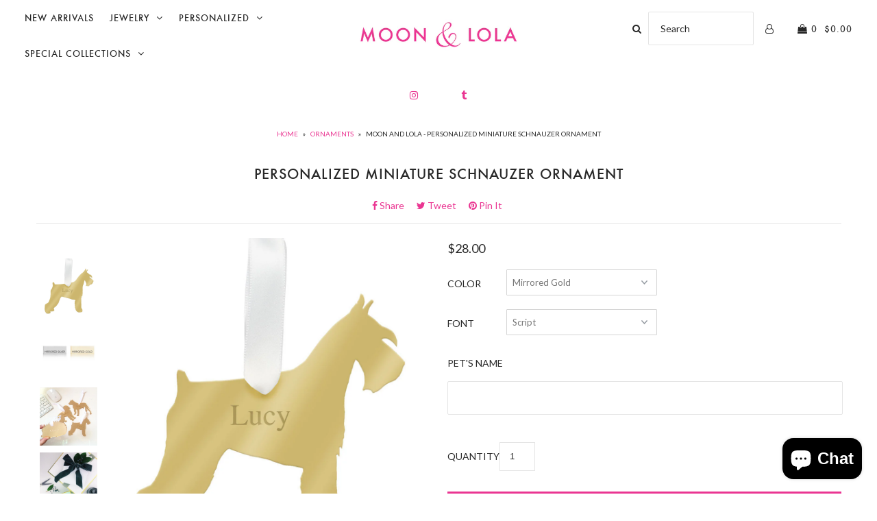

--- FILE ---
content_type: text/html; charset=utf-8
request_url: https://www.moonandlola.com/collections/ornaments/products/personalized-miniature-schnauzer-ornament
body_size: 28772
content:
<!DOCTYPE html>
<!--[if lt IE 7 ]><html class="ie ie6" lang="en"> <![endif]-->
<!--[if IE 7 ]><html class="ie ie7" lang="en"> <![endif]-->
<!--[if IE 8 ]><html class="ie ie8" lang="en"> <![endif]-->
<!--[if (gte IE 9)|!(IE)]><!--><html lang="en"> <!--<![endif]-->
<head>
<!-- "snippets/booster-seo.liquid" was not rendered, the associated app was uninstalled -->

  <meta charset="utf-8" />

    
    

  
  

  
  
  <link href='//fonts.googleapis.com/css?family=Lato:300,400,700' rel='stylesheet' type='text/css'>
    

  
     

  
     

  
    

  
       

  
    

  
  

  
  

  
      

  
   

  
     

  
      

  
   

  
   

  
   
  

<meta property="og:type" content="product">
<meta property="og:title" content="Personalized Miniature Schnauzer Ornament">
<meta property="og:url" content="https://www.moonandlola.com/products/personalized-miniature-schnauzer-ornament">
<meta property="og:description" content="Named one of Oprah&#39;s Favorite Things for 2015, this adorable Miniature Schnauzer ornament in mirrored gold or mirrored silver acrylic makes a great gift for the dog lover in your life.

Nine is the maximum characters allowed for this piece. All engraved names will have only the first letter capitalized; all other letters will be in lowercase. This is done to give the most pleasing outcome on your ornament. 
Measurements (approximate):

Ornament - 4.5&quot; L x 4.25&quot; H 
Ribbon - 4&quot; long

Materials: Acrylic; white ribbon">

<meta property="og:image" content="http://www.moonandlola.com/cdn/shop/products/schauzer_ornament_personalized_grande.jpg?v=1571438539">
<meta property="og:image:secure_url" content="https://www.moonandlola.com/cdn/shop/products/schauzer_ornament_personalized_grande.jpg?v=1571438539">

<meta property="og:image" content="http://www.moonandlola.com/cdn/shop/products/M_L_Mirrored_Gold_and_Silver_chip_samplers_f0c349fd-f047-4f5e-88da-26d5b4d68fd0_grande.jpg?v=1571438539">
<meta property="og:image:secure_url" content="https://www.moonandlola.com/cdn/shop/products/M_L_Mirrored_Gold_and_Silver_chip_samplers_f0c349fd-f047-4f5e-88da-26d5b4d68fd0_grande.jpg?v=1571438539">

<meta property="og:image" content="http://www.moonandlola.com/cdn/shop/products/Screen_Shot_2016-06-23_at_11.29.33_AM_grande_8ac3ff08-e7f9-4c68-9842-af40aa62953e_grande.png?v=1571438539">
<meta property="og:image:secure_url" content="https://www.moonandlola.com/cdn/shop/products/Screen_Shot_2016-06-23_at_11.29.33_AM_grande_8ac3ff08-e7f9-4c68-9842-af40aa62953e_grande.png?v=1571438539">

<meta property="og:price:amount" content="28.00">
<meta property="og:price:currency" content="USD">

<meta property="og:site_name" content="Moon and Lola">



<meta name="twitter:card" content="summary">


<meta name="twitter:site" content="@">


<meta name="twitter:title" content="Personalized Miniature Schnauzer Ornament">
<meta name="twitter:description" content="Named one of Oprah&#39;s Favorite Things for 2015, this adorable Miniature Schnauzer ornament in mirrored gold or mirrored silver acrylic makes a great gift for the dog lover in your life.

Nine is the ma">
<meta name="twitter:image" content="https://www.moonandlola.com/cdn/shop/products/schauzer_ornament_personalized_large.jpg?v=1571438539">
<meta name="twitter:image:width" content="480">
<meta name="twitter:image:height" content="480">


  <!-- SEO
================================================== -->

  
  
  <link rel="canonical" href="https://www.moonandlola.com/products/personalized-miniature-schnauzer-ornament" />

  <!-- CSS
================================================== -->

  <link href="//www.moonandlola.com/cdn/shop/t/161/assets/stylesheet.css?v=174666107141831822481743707254" rel="stylesheet" type="text/css" media="all" />
  <link href="//www.moonandlola.com/cdn/shop/t/161/assets/queries.css?v=117174309607830530061712929179" rel="stylesheet" type="text/css" media="all" />

  <!-- JS
================================================== -->

  <script type="text/javascript" src="//ajax.googleapis.com/ajax/libs/jquery/2.2.4/jquery.min.js"></script>
  <script src="//www.moonandlola.com/cdn/shop/t/161/assets/theme.js?v=49074840003494867401712929179" type="text/javascript"></script>
  <script src="//www.moonandlola.com/cdn/shopifycloud/storefront/assets/themes_support/option_selection-b017cd28.js" type="text/javascript"></script>  
  

  <meta name="viewport" content="width=device-width, initial-scale=1">
  
  
  <link rel="shortcut icon" href="//www.moonandlola.com/cdn/shop/files/large_ampersand_favicon_logo_32x32.png?v=1682789242" type="image/png" />
  
  
  <script>window.performance && window.performance.mark && window.performance.mark('shopify.content_for_header.start');</script><meta id="shopify-digital-wallet" name="shopify-digital-wallet" content="/791902/digital_wallets/dialog">
<meta name="shopify-checkout-api-token" content="255948afa49084e4cdf68ebe85739b78">
<meta id="in-context-paypal-metadata" data-shop-id="791902" data-venmo-supported="false" data-environment="production" data-locale="en_US" data-paypal-v4="true" data-currency="USD">
<link rel="alternate" type="application/json+oembed" href="https://www.moonandlola.com/products/personalized-miniature-schnauzer-ornament.oembed">
<script async="async" src="/checkouts/internal/preloads.js?locale=en-US"></script>
<link rel="preconnect" href="https://shop.app" crossorigin="anonymous">
<script async="async" src="https://shop.app/checkouts/internal/preloads.js?locale=en-US&shop_id=791902" crossorigin="anonymous"></script>
<script id="apple-pay-shop-capabilities" type="application/json">{"shopId":791902,"countryCode":"US","currencyCode":"USD","merchantCapabilities":["supports3DS"],"merchantId":"gid:\/\/shopify\/Shop\/791902","merchantName":"Moon and Lola","requiredBillingContactFields":["postalAddress","email","phone"],"requiredShippingContactFields":["postalAddress","email","phone"],"shippingType":"shipping","supportedNetworks":["visa","masterCard","amex","discover","elo","jcb"],"total":{"type":"pending","label":"Moon and Lola","amount":"1.00"},"shopifyPaymentsEnabled":true,"supportsSubscriptions":true}</script>
<script id="shopify-features" type="application/json">{"accessToken":"255948afa49084e4cdf68ebe85739b78","betas":["rich-media-storefront-analytics"],"domain":"www.moonandlola.com","predictiveSearch":true,"shopId":791902,"locale":"en"}</script>
<script>var Shopify = Shopify || {};
Shopify.shop = "moonandlola.myshopify.com";
Shopify.locale = "en";
Shopify.currency = {"active":"USD","rate":"1.0"};
Shopify.country = "US";
Shopify.theme = {"name":"Copy of live theme (LSG 04\/12\/2024)","id":133782831274,"schema_name":"Icon","schema_version":"5.1.2","theme_store_id":686,"role":"main"};
Shopify.theme.handle = "null";
Shopify.theme.style = {"id":null,"handle":null};
Shopify.cdnHost = "www.moonandlola.com/cdn";
Shopify.routes = Shopify.routes || {};
Shopify.routes.root = "/";</script>
<script type="module">!function(o){(o.Shopify=o.Shopify||{}).modules=!0}(window);</script>
<script>!function(o){function n(){var o=[];function n(){o.push(Array.prototype.slice.apply(arguments))}return n.q=o,n}var t=o.Shopify=o.Shopify||{};t.loadFeatures=n(),t.autoloadFeatures=n()}(window);</script>
<script>
  window.ShopifyPay = window.ShopifyPay || {};
  window.ShopifyPay.apiHost = "shop.app\/pay";
  window.ShopifyPay.redirectState = null;
</script>
<script id="shop-js-analytics" type="application/json">{"pageType":"product"}</script>
<script defer="defer" async type="module" src="//www.moonandlola.com/cdn/shopifycloud/shop-js/modules/v2/client.init-shop-cart-sync_DtuiiIyl.en.esm.js"></script>
<script defer="defer" async type="module" src="//www.moonandlola.com/cdn/shopifycloud/shop-js/modules/v2/chunk.common_CUHEfi5Q.esm.js"></script>
<script type="module">
  await import("//www.moonandlola.com/cdn/shopifycloud/shop-js/modules/v2/client.init-shop-cart-sync_DtuiiIyl.en.esm.js");
await import("//www.moonandlola.com/cdn/shopifycloud/shop-js/modules/v2/chunk.common_CUHEfi5Q.esm.js");

  window.Shopify.SignInWithShop?.initShopCartSync?.({"fedCMEnabled":true,"windoidEnabled":true});

</script>
<script>
  window.Shopify = window.Shopify || {};
  if (!window.Shopify.featureAssets) window.Shopify.featureAssets = {};
  window.Shopify.featureAssets['shop-js'] = {"shop-cart-sync":["modules/v2/client.shop-cart-sync_DFoTY42P.en.esm.js","modules/v2/chunk.common_CUHEfi5Q.esm.js"],"init-fed-cm":["modules/v2/client.init-fed-cm_D2UNy1i2.en.esm.js","modules/v2/chunk.common_CUHEfi5Q.esm.js"],"init-shop-email-lookup-coordinator":["modules/v2/client.init-shop-email-lookup-coordinator_BQEe2rDt.en.esm.js","modules/v2/chunk.common_CUHEfi5Q.esm.js"],"shop-cash-offers":["modules/v2/client.shop-cash-offers_3CTtReFF.en.esm.js","modules/v2/chunk.common_CUHEfi5Q.esm.js","modules/v2/chunk.modal_BewljZkx.esm.js"],"shop-button":["modules/v2/client.shop-button_C6oxCjDL.en.esm.js","modules/v2/chunk.common_CUHEfi5Q.esm.js"],"init-windoid":["modules/v2/client.init-windoid_5pix8xhK.en.esm.js","modules/v2/chunk.common_CUHEfi5Q.esm.js"],"avatar":["modules/v2/client.avatar_BTnouDA3.en.esm.js"],"init-shop-cart-sync":["modules/v2/client.init-shop-cart-sync_DtuiiIyl.en.esm.js","modules/v2/chunk.common_CUHEfi5Q.esm.js"],"shop-toast-manager":["modules/v2/client.shop-toast-manager_BYv_8cH1.en.esm.js","modules/v2/chunk.common_CUHEfi5Q.esm.js"],"pay-button":["modules/v2/client.pay-button_FnF9EIkY.en.esm.js","modules/v2/chunk.common_CUHEfi5Q.esm.js"],"shop-login-button":["modules/v2/client.shop-login-button_CH1KUpOf.en.esm.js","modules/v2/chunk.common_CUHEfi5Q.esm.js","modules/v2/chunk.modal_BewljZkx.esm.js"],"init-customer-accounts-sign-up":["modules/v2/client.init-customer-accounts-sign-up_aj7QGgYS.en.esm.js","modules/v2/client.shop-login-button_CH1KUpOf.en.esm.js","modules/v2/chunk.common_CUHEfi5Q.esm.js","modules/v2/chunk.modal_BewljZkx.esm.js"],"init-shop-for-new-customer-accounts":["modules/v2/client.init-shop-for-new-customer-accounts_NbnYRf_7.en.esm.js","modules/v2/client.shop-login-button_CH1KUpOf.en.esm.js","modules/v2/chunk.common_CUHEfi5Q.esm.js","modules/v2/chunk.modal_BewljZkx.esm.js"],"init-customer-accounts":["modules/v2/client.init-customer-accounts_ppedhqCH.en.esm.js","modules/v2/client.shop-login-button_CH1KUpOf.en.esm.js","modules/v2/chunk.common_CUHEfi5Q.esm.js","modules/v2/chunk.modal_BewljZkx.esm.js"],"shop-follow-button":["modules/v2/client.shop-follow-button_CMIBBa6u.en.esm.js","modules/v2/chunk.common_CUHEfi5Q.esm.js","modules/v2/chunk.modal_BewljZkx.esm.js"],"lead-capture":["modules/v2/client.lead-capture_But0hIyf.en.esm.js","modules/v2/chunk.common_CUHEfi5Q.esm.js","modules/v2/chunk.modal_BewljZkx.esm.js"],"checkout-modal":["modules/v2/client.checkout-modal_BBxc70dQ.en.esm.js","modules/v2/chunk.common_CUHEfi5Q.esm.js","modules/v2/chunk.modal_BewljZkx.esm.js"],"shop-login":["modules/v2/client.shop-login_hM3Q17Kl.en.esm.js","modules/v2/chunk.common_CUHEfi5Q.esm.js","modules/v2/chunk.modal_BewljZkx.esm.js"],"payment-terms":["modules/v2/client.payment-terms_CAtGlQYS.en.esm.js","modules/v2/chunk.common_CUHEfi5Q.esm.js","modules/v2/chunk.modal_BewljZkx.esm.js"]};
</script>
<script>(function() {
  var isLoaded = false;
  function asyncLoad() {
    if (isLoaded) return;
    isLoaded = true;
    var urls = ["https:\/\/cdn.productcustomizer.com\/storefront\/production-product-customizer-v2.js?shop=moonandlola.myshopify.com","\/\/shopify.privy.com\/widget.js?shop=moonandlola.myshopify.com"];
    for (var i = 0; i < urls.length; i++) {
      var s = document.createElement('script');
      s.type = 'text/javascript';
      s.async = true;
      s.src = urls[i];
      var x = document.getElementsByTagName('script')[0];
      x.parentNode.insertBefore(s, x);
    }
  };
  if(window.attachEvent) {
    window.attachEvent('onload', asyncLoad);
  } else {
    window.addEventListener('load', asyncLoad, false);
  }
})();</script>
<script id="__st">var __st={"a":791902,"offset":-18000,"reqid":"38c5a860-58c0-4be2-a5e4-1c1fc64fa446-1767282980","pageurl":"www.moonandlola.com\/collections\/ornaments\/products\/personalized-miniature-schnauzer-ornament","u":"51302777b931","p":"product","rtyp":"product","rid":2296088065};</script>
<script>window.ShopifyPaypalV4VisibilityTracking = true;</script>
<script id="captcha-bootstrap">!function(){'use strict';const t='contact',e='account',n='new_comment',o=[[t,t],['blogs',n],['comments',n],[t,'customer']],c=[[e,'customer_login'],[e,'guest_login'],[e,'recover_customer_password'],[e,'create_customer']],r=t=>t.map((([t,e])=>`form[action*='/${t}']:not([data-nocaptcha='true']) input[name='form_type'][value='${e}']`)).join(','),a=t=>()=>t?[...document.querySelectorAll(t)].map((t=>t.form)):[];function s(){const t=[...o],e=r(t);return a(e)}const i='password',u='form_key',d=['recaptcha-v3-token','g-recaptcha-response','h-captcha-response',i],f=()=>{try{return window.sessionStorage}catch{return}},m='__shopify_v',_=t=>t.elements[u];function p(t,e,n=!1){try{const o=window.sessionStorage,c=JSON.parse(o.getItem(e)),{data:r}=function(t){const{data:e,action:n}=t;return t[m]||n?{data:e,action:n}:{data:t,action:n}}(c);for(const[e,n]of Object.entries(r))t.elements[e]&&(t.elements[e].value=n);n&&o.removeItem(e)}catch(o){console.error('form repopulation failed',{error:o})}}const l='form_type',E='cptcha';function T(t){t.dataset[E]=!0}const w=window,h=w.document,L='Shopify',v='ce_forms',y='captcha';let A=!1;((t,e)=>{const n=(g='f06e6c50-85a8-45c8-87d0-21a2b65856fe',I='https://cdn.shopify.com/shopifycloud/storefront-forms-hcaptcha/ce_storefront_forms_captcha_hcaptcha.v1.5.2.iife.js',D={infoText:'Protected by hCaptcha',privacyText:'Privacy',termsText:'Terms'},(t,e,n)=>{const o=w[L][v],c=o.bindForm;if(c)return c(t,g,e,D).then(n);var r;o.q.push([[t,g,e,D],n]),r=I,A||(h.body.append(Object.assign(h.createElement('script'),{id:'captcha-provider',async:!0,src:r})),A=!0)});var g,I,D;w[L]=w[L]||{},w[L][v]=w[L][v]||{},w[L][v].q=[],w[L][y]=w[L][y]||{},w[L][y].protect=function(t,e){n(t,void 0,e),T(t)},Object.freeze(w[L][y]),function(t,e,n,w,h,L){const[v,y,A,g]=function(t,e,n){const i=e?o:[],u=t?c:[],d=[...i,...u],f=r(d),m=r(i),_=r(d.filter((([t,e])=>n.includes(e))));return[a(f),a(m),a(_),s()]}(w,h,L),I=t=>{const e=t.target;return e instanceof HTMLFormElement?e:e&&e.form},D=t=>v().includes(t);t.addEventListener('submit',(t=>{const e=I(t);if(!e)return;const n=D(e)&&!e.dataset.hcaptchaBound&&!e.dataset.recaptchaBound,o=_(e),c=g().includes(e)&&(!o||!o.value);(n||c)&&t.preventDefault(),c&&!n&&(function(t){try{if(!f())return;!function(t){const e=f();if(!e)return;const n=_(t);if(!n)return;const o=n.value;o&&e.removeItem(o)}(t);const e=Array.from(Array(32),(()=>Math.random().toString(36)[2])).join('');!function(t,e){_(t)||t.append(Object.assign(document.createElement('input'),{type:'hidden',name:u})),t.elements[u].value=e}(t,e),function(t,e){const n=f();if(!n)return;const o=[...t.querySelectorAll(`input[type='${i}']`)].map((({name:t})=>t)),c=[...d,...o],r={};for(const[a,s]of new FormData(t).entries())c.includes(a)||(r[a]=s);n.setItem(e,JSON.stringify({[m]:1,action:t.action,data:r}))}(t,e)}catch(e){console.error('failed to persist form',e)}}(e),e.submit())}));const S=(t,e)=>{t&&!t.dataset[E]&&(n(t,e.some((e=>e===t))),T(t))};for(const o of['focusin','change'])t.addEventListener(o,(t=>{const e=I(t);D(e)&&S(e,y())}));const B=e.get('form_key'),M=e.get(l),P=B&&M;t.addEventListener('DOMContentLoaded',(()=>{const t=y();if(P)for(const e of t)e.elements[l].value===M&&p(e,B);[...new Set([...A(),...v().filter((t=>'true'===t.dataset.shopifyCaptcha))])].forEach((e=>S(e,t)))}))}(h,new URLSearchParams(w.location.search),n,t,e,['guest_login'])})(!0,!0)}();</script>
<script integrity="sha256-4kQ18oKyAcykRKYeNunJcIwy7WH5gtpwJnB7kiuLZ1E=" data-source-attribution="shopify.loadfeatures" defer="defer" src="//www.moonandlola.com/cdn/shopifycloud/storefront/assets/storefront/load_feature-a0a9edcb.js" crossorigin="anonymous"></script>
<script crossorigin="anonymous" defer="defer" src="//www.moonandlola.com/cdn/shopifycloud/storefront/assets/shopify_pay/storefront-65b4c6d7.js?v=20250812"></script>
<script data-source-attribution="shopify.dynamic_checkout.dynamic.init">var Shopify=Shopify||{};Shopify.PaymentButton=Shopify.PaymentButton||{isStorefrontPortableWallets:!0,init:function(){window.Shopify.PaymentButton.init=function(){};var t=document.createElement("script");t.src="https://www.moonandlola.com/cdn/shopifycloud/portable-wallets/latest/portable-wallets.en.js",t.type="module",document.head.appendChild(t)}};
</script>
<script data-source-attribution="shopify.dynamic_checkout.buyer_consent">
  function portableWalletsHideBuyerConsent(e){var t=document.getElementById("shopify-buyer-consent"),n=document.getElementById("shopify-subscription-policy-button");t&&n&&(t.classList.add("hidden"),t.setAttribute("aria-hidden","true"),n.removeEventListener("click",e))}function portableWalletsShowBuyerConsent(e){var t=document.getElementById("shopify-buyer-consent"),n=document.getElementById("shopify-subscription-policy-button");t&&n&&(t.classList.remove("hidden"),t.removeAttribute("aria-hidden"),n.addEventListener("click",e))}window.Shopify?.PaymentButton&&(window.Shopify.PaymentButton.hideBuyerConsent=portableWalletsHideBuyerConsent,window.Shopify.PaymentButton.showBuyerConsent=portableWalletsShowBuyerConsent);
</script>
<script data-source-attribution="shopify.dynamic_checkout.cart.bootstrap">document.addEventListener("DOMContentLoaded",(function(){function t(){return document.querySelector("shopify-accelerated-checkout-cart, shopify-accelerated-checkout")}if(t())Shopify.PaymentButton.init();else{new MutationObserver((function(e,n){t()&&(Shopify.PaymentButton.init(),n.disconnect())})).observe(document.body,{childList:!0,subtree:!0})}}));
</script>
<link id="shopify-accelerated-checkout-styles" rel="stylesheet" media="screen" href="https://www.moonandlola.com/cdn/shopifycloud/portable-wallets/latest/accelerated-checkout-backwards-compat.css" crossorigin="anonymous">
<style id="shopify-accelerated-checkout-cart">
        #shopify-buyer-consent {
  margin-top: 1em;
  display: inline-block;
  width: 100%;
}

#shopify-buyer-consent.hidden {
  display: none;
}

#shopify-subscription-policy-button {
  background: none;
  border: none;
  padding: 0;
  text-decoration: underline;
  font-size: inherit;
  cursor: pointer;
}

#shopify-subscription-policy-button::before {
  box-shadow: none;
}

      </style>

<script>window.performance && window.performance.mark && window.performance.mark('shopify.content_for_header.end');</script>

  
<script>window.BOLD = window.BOLD || {};
    window.BOLD.common = window.BOLD.common || {};
    window.BOLD.common.Shopify = window.BOLD.common.Shopify || {};
    window.BOLD.common.Shopify.shop = {
      domain: 'www.moonandlola.com',
      permanent_domain: 'moonandlola.myshopify.com',
      url: 'https://www.moonandlola.com',
      secure_url: 'https://www.moonandlola.com',
      money_format: "${{amount}}",
      currency: "USD"
    };
    window.BOLD.common.Shopify.customer = {
      id: null,
      tags: null,
    };
    window.BOLD.common.Shopify.cart = {"note":null,"attributes":{},"original_total_price":0,"total_price":0,"total_discount":0,"total_weight":0.0,"item_count":0,"items":[],"requires_shipping":false,"currency":"USD","items_subtotal_price":0,"cart_level_discount_applications":[],"checkout_charge_amount":0};
    window.BOLD.common.template = 'product';window.BOLD.common.Shopify.formatMoney = function(money, format) {
        function n(t, e) {
            return "undefined" == typeof t ? e : t
        }
        function r(t, e, r, i) {
            if (e = n(e, 2),
                r = n(r, ","),
                i = n(i, "."),
            isNaN(t) || null == t)
                return 0;
            t = (t / 100).toFixed(e);
            var o = t.split(".")
                , a = o[0].replace(/(\d)(?=(\d\d\d)+(?!\d))/g, "$1" + r)
                , s = o[1] ? i + o[1] : "";
            return a + s
        }
        "string" == typeof money && (money = money.replace(".", ""));
        var i = ""
            , o = /\{\{\s*(\w+)\s*\}\}/
            , a = format || window.BOLD.common.Shopify.shop.money_format || window.Shopify.money_format || "$ {{ amount }}";
        switch (a.match(o)[1]) {
            case "amount":
                i = r(money, 2, ",", ".");
                break;
            case "amount_no_decimals":
                i = r(money, 0, ",", ".");
                break;
            case "amount_with_comma_separator":
                i = r(money, 2, ".", ",");
                break;
            case "amount_no_decimals_with_comma_separator":
                i = r(money, 0, ".", ",");
                break;
            case "amount_with_space_separator":
                i = r(money, 2, " ", ",");
                break;
            case "amount_no_decimals_with_space_separator":
                i = r(money, 0, " ", ",");
                break;
            case "amount_with_apostrophe_separator":
                i = r(money, 2, "'", ".");
                break;
        }
        return a.replace(o, i);
    };
    window.BOLD.common.Shopify.saveProduct = function (handle, product) {
      if (typeof handle === 'string' && typeof window.BOLD.common.Shopify.products[handle] === 'undefined') {
        if (typeof product === 'number') {
          window.BOLD.common.Shopify.handles[product] = handle;
          product = { id: product };
        }
        window.BOLD.common.Shopify.products[handle] = product;
      }
    };
    window.BOLD.common.Shopify.saveVariant = function (variant_id, variant) {
      if (typeof variant_id === 'number' && typeof window.BOLD.common.Shopify.variants[variant_id] === 'undefined') {
        window.BOLD.common.Shopify.variants[variant_id] = variant;
      }
    };window.BOLD.common.Shopify.products = window.BOLD.common.Shopify.products || {};
    window.BOLD.common.Shopify.variants = window.BOLD.common.Shopify.variants || {};
    window.BOLD.common.Shopify.handles = window.BOLD.common.Shopify.handles || {};window.BOLD.common.Shopify.handle = "personalized-miniature-schnauzer-ornament"
window.BOLD.common.Shopify.saveProduct("personalized-miniature-schnauzer-ornament", 2296088065);window.BOLD.common.Shopify.saveVariant(7547149313, { product_id: 2296088065, product_handle: "personalized-miniature-schnauzer-ornament", price: 2800, group_id: '', csp_metafield: {}});window.BOLD.common.Shopify.saveVariant(7547247873, { product_id: 2296088065, product_handle: "personalized-miniature-schnauzer-ornament", price: 2800, group_id: '', csp_metafield: {}});window.BOLD.common.Shopify.saveVariant(7547149377, { product_id: 2296088065, product_handle: "personalized-miniature-schnauzer-ornament", price: 2800, group_id: '', csp_metafield: {}});window.BOLD.common.Shopify.saveVariant(7547252161, { product_id: 2296088065, product_handle: "personalized-miniature-schnauzer-ornament", price: 2800, group_id: '', csp_metafield: {}});window.BOLD.apps_installed = {"Product Discount":1,"Product Upsell":3} || {};window.BOLD.common.Shopify.metafields = window.BOLD.common.Shopify.metafields || {};window.BOLD.common.Shopify.metafields["bold_rp"] = {};window.BOLD.common.Shopify.metafields["bold_csp_defaults"] = {};window.BOLD.common.cacheParams = window.BOLD.common.cacheParams || {};
</script><link href="//www.moonandlola.com/cdn/shop/t/161/assets/bold-upsell.css?v=51915886505602322711712929179" rel="stylesheet" type="text/css" media="all" />
<link href="//www.moonandlola.com/cdn/shop/t/161/assets/bold-upsell-custom.css?v=150135899998303055901712929179" rel="stylesheet" type="text/css" media="all" />

<script>var BOLD = BOLD || {};
    BOLD.products = BOLD.products || {};
    BOLD.variant_lookup = BOLD.variant_lookup || {};BOLD.variant_lookup[7547149313] ="personalized-miniature-schnauzer-ornament";BOLD.variant_lookup[7547247873] ="personalized-miniature-schnauzer-ornament";BOLD.variant_lookup[7547149377] ="personalized-miniature-schnauzer-ornament";BOLD.variant_lookup[7547252161] ="personalized-miniature-schnauzer-ornament";BOLD.products["personalized-miniature-schnauzer-ornament"] ={"id":2296088065,"title":"Personalized Miniature Schnauzer Ornament","handle":"personalized-miniature-schnauzer-ornament","description":"\u003cp\u003eNamed one of Oprah's Favorite Things for 2015, this adorable Miniature Schnauzer ornament in mirrored gold or mirrored silver acrylic makes a great gift for the dog lover in your life.\u003c\/p\u003e\n\u003cmeta charset=\"utf-8\"\u003e\n\u003cp\u003e\u003cspan\u003eNine is the maximum characters allowed for this piece. \u003c\/span\u003e\u003cspan\u003eAll engraved names will have only the first letter capitalized; all other letters will be in lowercase. This is done to give the most pleasing outcome on your ornament. \u003c\/span\u003e\u003cbr\u003e\u003c\/p\u003e\n\u003cstrong\u003eMeasurements (approximate):\u003c\/strong\u003e\n\u003cul\u003e\n\u003cli\u003eOrnament - 4.5\" L x 4.25\" H \u003c\/li\u003e\n\u003cli\u003eRibbon - 4\" long\u003c\/li\u003e\n\u003c\/ul\u003e\n\u003cp\u003e\u003cstrong\u003eMaterials:\u003c\/strong\u003e Acrylic; white ribbon\u003c\/p\u003e","published_at":"2016-02-16T14:58:00","created_at":"2015-10-22T10:35:47","vendor":"Acrylic","type":"Ornaments","tags":["!ornaments","9thday30","ACRYLIC","acrylicaccessoriesproductiontime","allacrylicsale","GGpet","NONWSACRYLIC","online","Oprah Gayle Gail Rachael Rachel Rachal Rachiel Ray Rey Rae Custom Personalized Pet Favorite Things Holiday GMA Dog Silhouette Christmas Tree Animal","pets","retail","retailacrylic","showreviews","twocolors"],"price":2800,"price_min":2800,"price_max":2800,"price_varies":false,"compare_at_price":null,"compare_at_price_min":0,"compare_at_price_max":0,"compare_at_price_varies":true,"all_variant_ids":[7547149313,7547247873,7547149377,7547252161],"variants":[{"id":7547149313,"product_id":2296088065,"product_handle":"personalized-miniature-schnauzer-ornament","title":"Mirrored Gold \/ Script","option1":"Mirrored Gold","option2":"Script","option3":null,"sku":"Ornament Script-Mirrored Gold-Miniature Schnauzer","requires_shipping":true,"taxable":true,"featured_image":null,"image_id":null,"available":true,"name":"Personalized Miniature Schnauzer Ornament - Mirrored Gold \/ Script","options":["Mirrored Gold","Script"],"price":2800,"weight":113,"compare_at_price":null,"inventory_quantity":-143,"inventory_management":null,"inventory_policy":"deny","inventory_in_cart":0,"inventory_remaining":-143,"incoming":false,"next_incoming_date":null,"taxable":true,"barcode":"47149313"},{"id":7547247873,"product_id":2296088065,"product_handle":"personalized-miniature-schnauzer-ornament","title":"Mirrored Gold \/ Block","option1":"Mirrored Gold","option2":"Block","option3":null,"sku":"Ornament Block-Mirrored Gold-Miniature Schnauzer","requires_shipping":true,"taxable":true,"featured_image":null,"image_id":null,"available":true,"name":"Personalized Miniature Schnauzer Ornament - Mirrored Gold \/ Block","options":["Mirrored Gold","Block"],"price":2800,"weight":113,"compare_at_price":null,"inventory_quantity":-69,"inventory_management":null,"inventory_policy":"deny","inventory_in_cart":0,"inventory_remaining":-69,"incoming":false,"next_incoming_date":null,"taxable":true,"barcode":"47247873"},{"id":7547149377,"product_id":2296088065,"product_handle":"personalized-miniature-schnauzer-ornament","title":"Mirrored Silver \/ Script","option1":"Mirrored Silver","option2":"Script","option3":null,"sku":"Ornament Script-Mirrored Silver-Miniature Schnauzer","requires_shipping":true,"taxable":true,"featured_image":null,"image_id":null,"available":true,"name":"Personalized Miniature Schnauzer Ornament - Mirrored Silver \/ Script","options":["Mirrored Silver","Script"],"price":2800,"weight":113,"compare_at_price":null,"inventory_quantity":-49,"inventory_management":null,"inventory_policy":"deny","inventory_in_cart":0,"inventory_remaining":-49,"incoming":false,"next_incoming_date":null,"taxable":true,"barcode":"47149377"},{"id":7547252161,"product_id":2296088065,"product_handle":"personalized-miniature-schnauzer-ornament","title":"Mirrored Silver \/ Block","option1":"Mirrored Silver","option2":"Block","option3":null,"sku":"Ornament Block-Mirrored Silver-Miniature Schnauzer","requires_shipping":true,"taxable":true,"featured_image":null,"image_id":null,"available":true,"name":"Personalized Miniature Schnauzer Ornament - Mirrored Silver \/ Block","options":["Mirrored Silver","Block"],"price":2800,"weight":113,"compare_at_price":null,"inventory_quantity":-47,"inventory_management":null,"inventory_policy":"deny","inventory_in_cart":0,"inventory_remaining":-47,"incoming":false,"next_incoming_date":null,"taxable":true,"barcode":"47252161"}],"available":true,"images":["\/\/www.moonandlola.com\/cdn\/shop\/products\/schauzer_ornament_personalized.jpg?v=1571438539","\/\/www.moonandlola.com\/cdn\/shop\/products\/M_L_Mirrored_Gold_and_Silver_chip_samplers_f0c349fd-f047-4f5e-88da-26d5b4d68fd0.jpg?v=1571438539","\/\/www.moonandlola.com\/cdn\/shop\/products\/Screen_Shot_2016-06-23_at_11.29.33_AM_grande_8ac3ff08-e7f9-4c68-9842-af40aa62953e.png?v=1571438539","\/\/www.moonandlola.com\/cdn\/shop\/products\/Screen_Shot_2016-06-23_at_11.24.17_AM_grande_39b4fcee-c2f6-4579-bed5-37fed6ec9f59.png?v=1571438539","\/\/www.moonandlola.com\/cdn\/shop\/products\/ornament_block_font_grande_8bcf4b00-3568-4458-bf67-33021685e32e.jpeg?v=1571438539","\/\/www.moonandlola.com\/cdn\/shop\/products\/ornament_script_font_grande_9af34b82-036f-4905-ae7c-40027edb0b4d.jpeg?v=1571438539"],"featured_image":"\/\/www.moonandlola.com\/cdn\/shop\/products\/schauzer_ornament_personalized.jpg?v=1571438539","options":["Color","Font"],"url":"\/products\/personalized-miniature-schnauzer-ornament"}</script><link rel="next" href="/next"/>
  <link rel="prev" href="/prev"/>
  <!-- lsg 8/29/17 -->
  <link href="//www.moonandlola.com/cdn/shop/t/161/assets/shopstorm-apps.scss.css?v=174616202249927300451712929179" rel="stylesheet" type="text/css" media="all" />
  <script async src="https://cdn.productcustomizer.com/storefront/production-product-customizer-v2.js?shop=moonandlola.myshopify.com" type="text/javascript"></script>
  
<!-- Hits Analytics tracking code -->

  

<!-- end of Hits Analytics code -->
<meta name="google-site-verification" content="BKqXGADtk-5CH9-GH9tLb2IgjlNxNnf22dr2Fi4mKq4" />
<meta name="msvalidate.01" content="8C8CD53E3E76873D53058E34588F3427" />

<!-- Global site tag (gtag.js) - Google Ads: 959668307 -->
<script async src="https://www.googletagmanager.com/gtag/js?id=AW-959668307"></script>
<script>
  window.dataLayer = window.dataLayer || [];
  function gtag(){dataLayer.push(arguments);}
  gtag('js', new Date());

  gtag('config', 'AW-959668307');
</script>

<!-- lsg 01/29/19 don't index wholesale product pages -->


  
<!-- lsg 08/08/18 BEGIN: new shareasale stuff  -->
<script>var shareasaleShopifySSCID=shareasaleShopifyGetParameterByName("sscid");function shareasaleShopifySetCookie(e,a,o,i,r){if(e&&a){var s,S=i?"; path="+i:"",h=r?"; domain="+r:"",t="";o&&((s=new Date).setTime(s.getTime()+o),t="; expires="+s.toUTCString()),document.cookie=e+"="+a+t+S+h}}function shareasaleShopifyGetParameterByName(e,a){a||(a=window.location.href),e=e.replace(/[\[\]]/g,"\\$&");var o=new RegExp("[?&]"+e+"(=([^&#]*)|&|#|$)").exec(a);return o?o[2]?decodeURIComponent(o[2].replace(/\+/g," ")):"":null}shareasaleShopifySSCID&&shareasaleShopifySetCookie("shareasaleShopifySSCID",shareasaleShopifySSCID,94670778e4,"/");</script>

  <!-- lsg 09/17/18 datepicker calendar format  -->
<link href="//code.jquery.com/ui/1.9.2/themes/base/jquery-ui.css" rel="stylesheet" type="text/css" media="all" />
<script src="//ajax.googleapis.com/ajax/libs/jqueryui/1.9.2/jquery-ui.min.js" type="text/javascript" defer="defer"></script>
  
<!-- lsg 10/23/18 Pinterest Pixel Base Code -->  
<script type="text/javascript">
!function(e){if(!window.pintrk){window.pintrk=function()
{window.pintrk.queue.push(Array.prototype.slice.call(arguments))};var
n=window.pintrk;n.queue=[],n.version="3.0";var
t=document.createElement("script");t.async=!0,t.src=e;var
r=document.getElementsByTagName("script")[0];r.parentNode.insertBefor
e(t,r)}}
("https://s.pinimg.com/ct/core.js");
pintrk('load','2613941278095', { em: '', });
pintrk('page');
</script>
<noscript>
<img height="1" width="1" style="display:none;" alt=""
src="https://ct.pinterest.com/v3/?tid=2613941278095&noscript=1" />
</noscript> 
<!-- End Pinterest Pixel Base Code -->
  
 <!-- BEGIN app block: shopify://apps/klaviyo-email-marketing-sms/blocks/klaviyo-onsite-embed/2632fe16-c075-4321-a88b-50b567f42507 -->












  <script async src="https://static.klaviyo.com/onsite/js/S25CxW/klaviyo.js?company_id=S25CxW"></script>
  <script>!function(){if(!window.klaviyo){window._klOnsite=window._klOnsite||[];try{window.klaviyo=new Proxy({},{get:function(n,i){return"push"===i?function(){var n;(n=window._klOnsite).push.apply(n,arguments)}:function(){for(var n=arguments.length,o=new Array(n),w=0;w<n;w++)o[w]=arguments[w];var t="function"==typeof o[o.length-1]?o.pop():void 0,e=new Promise((function(n){window._klOnsite.push([i].concat(o,[function(i){t&&t(i),n(i)}]))}));return e}}})}catch(n){window.klaviyo=window.klaviyo||[],window.klaviyo.push=function(){var n;(n=window._klOnsite).push.apply(n,arguments)}}}}();</script>

  
    <script id="viewed_product">
      if (item == null) {
        var _learnq = _learnq || [];

        var MetafieldReviews = null
        var MetafieldYotpoRating = null
        var MetafieldYotpoCount = null
        var MetafieldLooxRating = null
        var MetafieldLooxCount = null
        var okendoProduct = null
        var okendoProductReviewCount = null
        var okendoProductReviewAverageValue = null
        try {
          // The following fields are used for Customer Hub recently viewed in order to add reviews.
          // This information is not part of __kla_viewed. Instead, it is part of __kla_viewed_reviewed_items
          MetafieldReviews = {"rating":{"value":"5.0","scale_min":"1.0","scale_max":"5.0"},"rating_count":1};
          MetafieldYotpoRating = null
          MetafieldYotpoCount = null
          MetafieldLooxRating = null
          MetafieldLooxCount = null

          okendoProduct = null
          // If the okendo metafield is not legacy, it will error, which then requires the new json formatted data
          if (okendoProduct && 'error' in okendoProduct) {
            okendoProduct = null
          }
          okendoProductReviewCount = okendoProduct ? okendoProduct.reviewCount : null
          okendoProductReviewAverageValue = okendoProduct ? okendoProduct.reviewAverageValue : null
        } catch (error) {
          console.error('Error in Klaviyo onsite reviews tracking:', error);
        }

        var item = {
          Name: "Personalized Miniature Schnauzer Ornament",
          ProductID: 2296088065,
          Categories: ["9th Day of Christmas Acrylic","ACRYLIC AND RETAIL ONLY","All Acrylic","All Retail excluding Sale, Gift Cards, Packaging, Featured Artist","All Retail Including Sale and E-Gift Cards","All Retail including sale but excluding photo, e-gift cards, packaging, boxes, rush fee, artist spotlight","BS","Entire Retail Collection","Everything Acrylic","EVERYTHING RETAIL TAGGED WITH ACRYLIC","Gilt City Collection","Holiday Gift Guide - Pet Lover","lsg - inventory","Oprah's Favorite Things 2015","Ornament Bundle","Ornaments","Personalized","Pet Ornaments","Pets","Retail 1st Order","Retail and Wholesale but Excluding Artist Spotlight","Retail excluding blush label","Retail Kickback Cards","Retail Moon and Lola and Sale Only","Retail With Exclusions","test smart export","Valentines Day Acrylics"],
          ImageURL: "https://www.moonandlola.com/cdn/shop/products/schauzer_ornament_personalized_grande.jpg?v=1571438539",
          URL: "https://www.moonandlola.com/products/personalized-miniature-schnauzer-ornament",
          Brand: "Acrylic",
          Price: "$28.00",
          Value: "28.00",
          CompareAtPrice: "$0.00"
        };
        _learnq.push(['track', 'Viewed Product', item]);
        _learnq.push(['trackViewedItem', {
          Title: item.Name,
          ItemId: item.ProductID,
          Categories: item.Categories,
          ImageUrl: item.ImageURL,
          Url: item.URL,
          Metadata: {
            Brand: item.Brand,
            Price: item.Price,
            Value: item.Value,
            CompareAtPrice: item.CompareAtPrice
          },
          metafields:{
            reviews: MetafieldReviews,
            yotpo:{
              rating: MetafieldYotpoRating,
              count: MetafieldYotpoCount,
            },
            loox:{
              rating: MetafieldLooxRating,
              count: MetafieldLooxCount,
            },
            okendo: {
              rating: okendoProductReviewAverageValue,
              count: okendoProductReviewCount,
            }
          }
        }]);
      }
    </script>
  




  <script>
    window.klaviyoReviewsProductDesignMode = false
  </script>







<!-- END app block --><script src="https://cdn.shopify.com/extensions/7bc9bb47-adfa-4267-963e-cadee5096caf/inbox-1252/assets/inbox-chat-loader.js" type="text/javascript" defer="defer"></script>
<link href="https://monorail-edge.shopifysvc.com" rel="dns-prefetch">
<script>(function(){if ("sendBeacon" in navigator && "performance" in window) {try {var session_token_from_headers = performance.getEntriesByType('navigation')[0].serverTiming.find(x => x.name == '_s').description;} catch {var session_token_from_headers = undefined;}var session_cookie_matches = document.cookie.match(/_shopify_s=([^;]*)/);var session_token_from_cookie = session_cookie_matches && session_cookie_matches.length === 2 ? session_cookie_matches[1] : "";var session_token = session_token_from_headers || session_token_from_cookie || "";function handle_abandonment_event(e) {var entries = performance.getEntries().filter(function(entry) {return /monorail-edge.shopifysvc.com/.test(entry.name);});if (!window.abandonment_tracked && entries.length === 0) {window.abandonment_tracked = true;var currentMs = Date.now();var navigation_start = performance.timing.navigationStart;var payload = {shop_id: 791902,url: window.location.href,navigation_start,duration: currentMs - navigation_start,session_token,page_type: "product"};window.navigator.sendBeacon("https://monorail-edge.shopifysvc.com/v1/produce", JSON.stringify({schema_id: "online_store_buyer_site_abandonment/1.1",payload: payload,metadata: {event_created_at_ms: currentMs,event_sent_at_ms: currentMs}}));}}window.addEventListener('pagehide', handle_abandonment_event);}}());</script>
<script id="web-pixels-manager-setup">(function e(e,d,r,n,o){if(void 0===o&&(o={}),!Boolean(null===(a=null===(i=window.Shopify)||void 0===i?void 0:i.analytics)||void 0===a?void 0:a.replayQueue)){var i,a;window.Shopify=window.Shopify||{};var t=window.Shopify;t.analytics=t.analytics||{};var s=t.analytics;s.replayQueue=[],s.publish=function(e,d,r){return s.replayQueue.push([e,d,r]),!0};try{self.performance.mark("wpm:start")}catch(e){}var l=function(){var e={modern:/Edge?\/(1{2}[4-9]|1[2-9]\d|[2-9]\d{2}|\d{4,})\.\d+(\.\d+|)|Firefox\/(1{2}[4-9]|1[2-9]\d|[2-9]\d{2}|\d{4,})\.\d+(\.\d+|)|Chrom(ium|e)\/(9{2}|\d{3,})\.\d+(\.\d+|)|(Maci|X1{2}).+ Version\/(15\.\d+|(1[6-9]|[2-9]\d|\d{3,})\.\d+)([,.]\d+|)( \(\w+\)|)( Mobile\/\w+|) Safari\/|Chrome.+OPR\/(9{2}|\d{3,})\.\d+\.\d+|(CPU[ +]OS|iPhone[ +]OS|CPU[ +]iPhone|CPU IPhone OS|CPU iPad OS)[ +]+(15[._]\d+|(1[6-9]|[2-9]\d|\d{3,})[._]\d+)([._]\d+|)|Android:?[ /-](13[3-9]|1[4-9]\d|[2-9]\d{2}|\d{4,})(\.\d+|)(\.\d+|)|Android.+Firefox\/(13[5-9]|1[4-9]\d|[2-9]\d{2}|\d{4,})\.\d+(\.\d+|)|Android.+Chrom(ium|e)\/(13[3-9]|1[4-9]\d|[2-9]\d{2}|\d{4,})\.\d+(\.\d+|)|SamsungBrowser\/([2-9]\d|\d{3,})\.\d+/,legacy:/Edge?\/(1[6-9]|[2-9]\d|\d{3,})\.\d+(\.\d+|)|Firefox\/(5[4-9]|[6-9]\d|\d{3,})\.\d+(\.\d+|)|Chrom(ium|e)\/(5[1-9]|[6-9]\d|\d{3,})\.\d+(\.\d+|)([\d.]+$|.*Safari\/(?![\d.]+ Edge\/[\d.]+$))|(Maci|X1{2}).+ Version\/(10\.\d+|(1[1-9]|[2-9]\d|\d{3,})\.\d+)([,.]\d+|)( \(\w+\)|)( Mobile\/\w+|) Safari\/|Chrome.+OPR\/(3[89]|[4-9]\d|\d{3,})\.\d+\.\d+|(CPU[ +]OS|iPhone[ +]OS|CPU[ +]iPhone|CPU IPhone OS|CPU iPad OS)[ +]+(10[._]\d+|(1[1-9]|[2-9]\d|\d{3,})[._]\d+)([._]\d+|)|Android:?[ /-](13[3-9]|1[4-9]\d|[2-9]\d{2}|\d{4,})(\.\d+|)(\.\d+|)|Mobile Safari.+OPR\/([89]\d|\d{3,})\.\d+\.\d+|Android.+Firefox\/(13[5-9]|1[4-9]\d|[2-9]\d{2}|\d{4,})\.\d+(\.\d+|)|Android.+Chrom(ium|e)\/(13[3-9]|1[4-9]\d|[2-9]\d{2}|\d{4,})\.\d+(\.\d+|)|Android.+(UC? ?Browser|UCWEB|U3)[ /]?(15\.([5-9]|\d{2,})|(1[6-9]|[2-9]\d|\d{3,})\.\d+)\.\d+|SamsungBrowser\/(5\.\d+|([6-9]|\d{2,})\.\d+)|Android.+MQ{2}Browser\/(14(\.(9|\d{2,})|)|(1[5-9]|[2-9]\d|\d{3,})(\.\d+|))(\.\d+|)|K[Aa][Ii]OS\/(3\.\d+|([4-9]|\d{2,})\.\d+)(\.\d+|)/},d=e.modern,r=e.legacy,n=navigator.userAgent;return n.match(d)?"modern":n.match(r)?"legacy":"unknown"}(),u="modern"===l?"modern":"legacy",c=(null!=n?n:{modern:"",legacy:""})[u],f=function(e){return[e.baseUrl,"/wpm","/b",e.hashVersion,"modern"===e.buildTarget?"m":"l",".js"].join("")}({baseUrl:d,hashVersion:r,buildTarget:u}),m=function(e){var d=e.version,r=e.bundleTarget,n=e.surface,o=e.pageUrl,i=e.monorailEndpoint;return{emit:function(e){var a=e.status,t=e.errorMsg,s=(new Date).getTime(),l=JSON.stringify({metadata:{event_sent_at_ms:s},events:[{schema_id:"web_pixels_manager_load/3.1",payload:{version:d,bundle_target:r,page_url:o,status:a,surface:n,error_msg:t},metadata:{event_created_at_ms:s}}]});if(!i)return console&&console.warn&&console.warn("[Web Pixels Manager] No Monorail endpoint provided, skipping logging."),!1;try{return self.navigator.sendBeacon.bind(self.navigator)(i,l)}catch(e){}var u=new XMLHttpRequest;try{return u.open("POST",i,!0),u.setRequestHeader("Content-Type","text/plain"),u.send(l),!0}catch(e){return console&&console.warn&&console.warn("[Web Pixels Manager] Got an unhandled error while logging to Monorail."),!1}}}}({version:r,bundleTarget:l,surface:e.surface,pageUrl:self.location.href,monorailEndpoint:e.monorailEndpoint});try{o.browserTarget=l,function(e){var d=e.src,r=e.async,n=void 0===r||r,o=e.onload,i=e.onerror,a=e.sri,t=e.scriptDataAttributes,s=void 0===t?{}:t,l=document.createElement("script"),u=document.querySelector("head"),c=document.querySelector("body");if(l.async=n,l.src=d,a&&(l.integrity=a,l.crossOrigin="anonymous"),s)for(var f in s)if(Object.prototype.hasOwnProperty.call(s,f))try{l.dataset[f]=s[f]}catch(e){}if(o&&l.addEventListener("load",o),i&&l.addEventListener("error",i),u)u.appendChild(l);else{if(!c)throw new Error("Did not find a head or body element to append the script");c.appendChild(l)}}({src:f,async:!0,onload:function(){if(!function(){var e,d;return Boolean(null===(d=null===(e=window.Shopify)||void 0===e?void 0:e.analytics)||void 0===d?void 0:d.initialized)}()){var d=window.webPixelsManager.init(e)||void 0;if(d){var r=window.Shopify.analytics;r.replayQueue.forEach((function(e){var r=e[0],n=e[1],o=e[2];d.publishCustomEvent(r,n,o)})),r.replayQueue=[],r.publish=d.publishCustomEvent,r.visitor=d.visitor,r.initialized=!0}}},onerror:function(){return m.emit({status:"failed",errorMsg:"".concat(f," has failed to load")})},sri:function(e){var d=/^sha384-[A-Za-z0-9+/=]+$/;return"string"==typeof e&&d.test(e)}(c)?c:"",scriptDataAttributes:o}),m.emit({status:"loading"})}catch(e){m.emit({status:"failed",errorMsg:(null==e?void 0:e.message)||"Unknown error"})}}})({shopId: 791902,storefrontBaseUrl: "https://www.moonandlola.com",extensionsBaseUrl: "https://extensions.shopifycdn.com/cdn/shopifycloud/web-pixels-manager",monorailEndpoint: "https://monorail-edge.shopifysvc.com/unstable/produce_batch",surface: "storefront-renderer",enabledBetaFlags: ["2dca8a86","a0d5f9d2"],webPixelsConfigList: [{"id":"477298858","configuration":"{\"pixelCode\":\"COFAIJBC77UA3ORNBE70\"}","eventPayloadVersion":"v1","runtimeContext":"STRICT","scriptVersion":"22e92c2ad45662f435e4801458fb78cc","type":"APP","apiClientId":4383523,"privacyPurposes":["ANALYTICS","MARKETING","SALE_OF_DATA"],"dataSharingAdjustments":{"protectedCustomerApprovalScopes":["read_customer_address","read_customer_email","read_customer_name","read_customer_personal_data","read_customer_phone"]}},{"id":"226721962","configuration":"{\"masterTagID\":\"99933\",\"merchantID\":\"58906\",\"appPath\":\"https:\/\/daedalus.shareasale.com\",\"storeID\":\"NaN\",\"xTypeMode\":\"NaN\",\"xTypeValue\":\"NaN\",\"channelDedup\":\"NaN\"}","eventPayloadVersion":"v1","runtimeContext":"STRICT","scriptVersion":"f300cca684872f2df140f714437af558","type":"APP","apiClientId":4929191,"privacyPurposes":["ANALYTICS","MARKETING"],"dataSharingAdjustments":{"protectedCustomerApprovalScopes":["read_customer_personal_data"]}},{"id":"135299242","configuration":"{\"pixel_id\":\"712191862673444\",\"pixel_type\":\"facebook_pixel\",\"metaapp_system_user_token\":\"-\"}","eventPayloadVersion":"v1","runtimeContext":"OPEN","scriptVersion":"ca16bc87fe92b6042fbaa3acc2fbdaa6","type":"APP","apiClientId":2329312,"privacyPurposes":["ANALYTICS","MARKETING","SALE_OF_DATA"],"dataSharingAdjustments":{"protectedCustomerApprovalScopes":["read_customer_address","read_customer_email","read_customer_name","read_customer_personal_data","read_customer_phone"]}},{"id":"80019626","configuration":"{\"tagID\":\"2612359356512\"}","eventPayloadVersion":"v1","runtimeContext":"STRICT","scriptVersion":"18031546ee651571ed29edbe71a3550b","type":"APP","apiClientId":3009811,"privacyPurposes":["ANALYTICS","MARKETING","SALE_OF_DATA"],"dataSharingAdjustments":{"protectedCustomerApprovalScopes":["read_customer_address","read_customer_email","read_customer_name","read_customer_personal_data","read_customer_phone"]}},{"id":"86376618","eventPayloadVersion":"v1","runtimeContext":"LAX","scriptVersion":"1","type":"CUSTOM","privacyPurposes":["ANALYTICS"],"name":"Google Analytics tag (migrated)"},{"id":"shopify-app-pixel","configuration":"{}","eventPayloadVersion":"v1","runtimeContext":"STRICT","scriptVersion":"0450","apiClientId":"shopify-pixel","type":"APP","privacyPurposes":["ANALYTICS","MARKETING"]},{"id":"shopify-custom-pixel","eventPayloadVersion":"v1","runtimeContext":"LAX","scriptVersion":"0450","apiClientId":"shopify-pixel","type":"CUSTOM","privacyPurposes":["ANALYTICS","MARKETING"]}],isMerchantRequest: false,initData: {"shop":{"name":"Moon and Lola","paymentSettings":{"currencyCode":"USD"},"myshopifyDomain":"moonandlola.myshopify.com","countryCode":"US","storefrontUrl":"https:\/\/www.moonandlola.com"},"customer":null,"cart":null,"checkout":null,"productVariants":[{"price":{"amount":28.0,"currencyCode":"USD"},"product":{"title":"Personalized Miniature Schnauzer Ornament","vendor":"Acrylic","id":"2296088065","untranslatedTitle":"Personalized Miniature Schnauzer Ornament","url":"\/products\/personalized-miniature-schnauzer-ornament","type":"Ornaments"},"id":"7547149313","image":{"src":"\/\/www.moonandlola.com\/cdn\/shop\/products\/schauzer_ornament_personalized.jpg?v=1571438539"},"sku":"Ornament Script-Mirrored Gold-Miniature Schnauzer","title":"Mirrored Gold \/ Script","untranslatedTitle":"Mirrored Gold \/ Script"},{"price":{"amount":28.0,"currencyCode":"USD"},"product":{"title":"Personalized Miniature Schnauzer Ornament","vendor":"Acrylic","id":"2296088065","untranslatedTitle":"Personalized Miniature Schnauzer Ornament","url":"\/products\/personalized-miniature-schnauzer-ornament","type":"Ornaments"},"id":"7547247873","image":{"src":"\/\/www.moonandlola.com\/cdn\/shop\/products\/schauzer_ornament_personalized.jpg?v=1571438539"},"sku":"Ornament Block-Mirrored Gold-Miniature Schnauzer","title":"Mirrored Gold \/ Block","untranslatedTitle":"Mirrored Gold \/ Block"},{"price":{"amount":28.0,"currencyCode":"USD"},"product":{"title":"Personalized Miniature Schnauzer Ornament","vendor":"Acrylic","id":"2296088065","untranslatedTitle":"Personalized Miniature Schnauzer Ornament","url":"\/products\/personalized-miniature-schnauzer-ornament","type":"Ornaments"},"id":"7547149377","image":{"src":"\/\/www.moonandlola.com\/cdn\/shop\/products\/schauzer_ornament_personalized.jpg?v=1571438539"},"sku":"Ornament Script-Mirrored Silver-Miniature Schnauzer","title":"Mirrored Silver \/ Script","untranslatedTitle":"Mirrored Silver \/ Script"},{"price":{"amount":28.0,"currencyCode":"USD"},"product":{"title":"Personalized Miniature Schnauzer Ornament","vendor":"Acrylic","id":"2296088065","untranslatedTitle":"Personalized Miniature Schnauzer Ornament","url":"\/products\/personalized-miniature-schnauzer-ornament","type":"Ornaments"},"id":"7547252161","image":{"src":"\/\/www.moonandlola.com\/cdn\/shop\/products\/schauzer_ornament_personalized.jpg?v=1571438539"},"sku":"Ornament Block-Mirrored Silver-Miniature Schnauzer","title":"Mirrored Silver \/ Block","untranslatedTitle":"Mirrored Silver \/ Block"}],"purchasingCompany":null},},"https://www.moonandlola.com/cdn","da62cc92w68dfea28pcf9825a4m392e00d0",{"modern":"","legacy":""},{"shopId":"791902","storefrontBaseUrl":"https:\/\/www.moonandlola.com","extensionBaseUrl":"https:\/\/extensions.shopifycdn.com\/cdn\/shopifycloud\/web-pixels-manager","surface":"storefront-renderer","enabledBetaFlags":"[\"2dca8a86\", \"a0d5f9d2\"]","isMerchantRequest":"false","hashVersion":"da62cc92w68dfea28pcf9825a4m392e00d0","publish":"custom","events":"[[\"page_viewed\",{}],[\"product_viewed\",{\"productVariant\":{\"price\":{\"amount\":28.0,\"currencyCode\":\"USD\"},\"product\":{\"title\":\"Personalized Miniature Schnauzer Ornament\",\"vendor\":\"Acrylic\",\"id\":\"2296088065\",\"untranslatedTitle\":\"Personalized Miniature Schnauzer Ornament\",\"url\":\"\/products\/personalized-miniature-schnauzer-ornament\",\"type\":\"Ornaments\"},\"id\":\"7547149313\",\"image\":{\"src\":\"\/\/www.moonandlola.com\/cdn\/shop\/products\/schauzer_ornament_personalized.jpg?v=1571438539\"},\"sku\":\"Ornament Script-Mirrored Gold-Miniature Schnauzer\",\"title\":\"Mirrored Gold \/ Script\",\"untranslatedTitle\":\"Mirrored Gold \/ Script\"}}]]"});</script><script>
  window.ShopifyAnalytics = window.ShopifyAnalytics || {};
  window.ShopifyAnalytics.meta = window.ShopifyAnalytics.meta || {};
  window.ShopifyAnalytics.meta.currency = 'USD';
  var meta = {"product":{"id":2296088065,"gid":"gid:\/\/shopify\/Product\/2296088065","vendor":"Acrylic","type":"Ornaments","handle":"personalized-miniature-schnauzer-ornament","variants":[{"id":7547149313,"price":2800,"name":"Personalized Miniature Schnauzer Ornament - Mirrored Gold \/ Script","public_title":"Mirrored Gold \/ Script","sku":"Ornament Script-Mirrored Gold-Miniature Schnauzer"},{"id":7547247873,"price":2800,"name":"Personalized Miniature Schnauzer Ornament - Mirrored Gold \/ Block","public_title":"Mirrored Gold \/ Block","sku":"Ornament Block-Mirrored Gold-Miniature Schnauzer"},{"id":7547149377,"price":2800,"name":"Personalized Miniature Schnauzer Ornament - Mirrored Silver \/ Script","public_title":"Mirrored Silver \/ Script","sku":"Ornament Script-Mirrored Silver-Miniature Schnauzer"},{"id":7547252161,"price":2800,"name":"Personalized Miniature Schnauzer Ornament - Mirrored Silver \/ Block","public_title":"Mirrored Silver \/ Block","sku":"Ornament Block-Mirrored Silver-Miniature Schnauzer"}],"remote":false},"page":{"pageType":"product","resourceType":"product","resourceId":2296088065,"requestId":"38c5a860-58c0-4be2-a5e4-1c1fc64fa446-1767282980"}};
  for (var attr in meta) {
    window.ShopifyAnalytics.meta[attr] = meta[attr];
  }
</script>
<script class="analytics">
  (function () {
    var customDocumentWrite = function(content) {
      var jquery = null;

      if (window.jQuery) {
        jquery = window.jQuery;
      } else if (window.Checkout && window.Checkout.$) {
        jquery = window.Checkout.$;
      }

      if (jquery) {
        jquery('body').append(content);
      }
    };

    var hasLoggedConversion = function(token) {
      if (token) {
        return document.cookie.indexOf('loggedConversion=' + token) !== -1;
      }
      return false;
    }

    var setCookieIfConversion = function(token) {
      if (token) {
        var twoMonthsFromNow = new Date(Date.now());
        twoMonthsFromNow.setMonth(twoMonthsFromNow.getMonth() + 2);

        document.cookie = 'loggedConversion=' + token + '; expires=' + twoMonthsFromNow;
      }
    }

    var trekkie = window.ShopifyAnalytics.lib = window.trekkie = window.trekkie || [];
    if (trekkie.integrations) {
      return;
    }
    trekkie.methods = [
      'identify',
      'page',
      'ready',
      'track',
      'trackForm',
      'trackLink'
    ];
    trekkie.factory = function(method) {
      return function() {
        var args = Array.prototype.slice.call(arguments);
        args.unshift(method);
        trekkie.push(args);
        return trekkie;
      };
    };
    for (var i = 0; i < trekkie.methods.length; i++) {
      var key = trekkie.methods[i];
      trekkie[key] = trekkie.factory(key);
    }
    trekkie.load = function(config) {
      trekkie.config = config || {};
      trekkie.config.initialDocumentCookie = document.cookie;
      var first = document.getElementsByTagName('script')[0];
      var script = document.createElement('script');
      script.type = 'text/javascript';
      script.onerror = function(e) {
        var scriptFallback = document.createElement('script');
        scriptFallback.type = 'text/javascript';
        scriptFallback.onerror = function(error) {
                var Monorail = {
      produce: function produce(monorailDomain, schemaId, payload) {
        var currentMs = new Date().getTime();
        var event = {
          schema_id: schemaId,
          payload: payload,
          metadata: {
            event_created_at_ms: currentMs,
            event_sent_at_ms: currentMs
          }
        };
        return Monorail.sendRequest("https://" + monorailDomain + "/v1/produce", JSON.stringify(event));
      },
      sendRequest: function sendRequest(endpointUrl, payload) {
        // Try the sendBeacon API
        if (window && window.navigator && typeof window.navigator.sendBeacon === 'function' && typeof window.Blob === 'function' && !Monorail.isIos12()) {
          var blobData = new window.Blob([payload], {
            type: 'text/plain'
          });

          if (window.navigator.sendBeacon(endpointUrl, blobData)) {
            return true;
          } // sendBeacon was not successful

        } // XHR beacon

        var xhr = new XMLHttpRequest();

        try {
          xhr.open('POST', endpointUrl);
          xhr.setRequestHeader('Content-Type', 'text/plain');
          xhr.send(payload);
        } catch (e) {
          console.log(e);
        }

        return false;
      },
      isIos12: function isIos12() {
        return window.navigator.userAgent.lastIndexOf('iPhone; CPU iPhone OS 12_') !== -1 || window.navigator.userAgent.lastIndexOf('iPad; CPU OS 12_') !== -1;
      }
    };
    Monorail.produce('monorail-edge.shopifysvc.com',
      'trekkie_storefront_load_errors/1.1',
      {shop_id: 791902,
      theme_id: 133782831274,
      app_name: "storefront",
      context_url: window.location.href,
      source_url: "//www.moonandlola.com/cdn/s/trekkie.storefront.8f32c7f0b513e73f3235c26245676203e1209161.min.js"});

        };
        scriptFallback.async = true;
        scriptFallback.src = '//www.moonandlola.com/cdn/s/trekkie.storefront.8f32c7f0b513e73f3235c26245676203e1209161.min.js';
        first.parentNode.insertBefore(scriptFallback, first);
      };
      script.async = true;
      script.src = '//www.moonandlola.com/cdn/s/trekkie.storefront.8f32c7f0b513e73f3235c26245676203e1209161.min.js';
      first.parentNode.insertBefore(script, first);
    };
    trekkie.load(
      {"Trekkie":{"appName":"storefront","development":false,"defaultAttributes":{"shopId":791902,"isMerchantRequest":null,"themeId":133782831274,"themeCityHash":"9297213328656591407","contentLanguage":"en","currency":"USD","eventMetadataId":"4aeadbc0-cdc0-4b23-80af-f4c96ed7acd2"},"isServerSideCookieWritingEnabled":true,"monorailRegion":"shop_domain","enabledBetaFlags":["65f19447"]},"Session Attribution":{},"S2S":{"facebookCapiEnabled":true,"source":"trekkie-storefront-renderer","apiClientId":580111}}
    );

    var loaded = false;
    trekkie.ready(function() {
      if (loaded) return;
      loaded = true;

      window.ShopifyAnalytics.lib = window.trekkie;

      var originalDocumentWrite = document.write;
      document.write = customDocumentWrite;
      try { window.ShopifyAnalytics.merchantGoogleAnalytics.call(this); } catch(error) {};
      document.write = originalDocumentWrite;

      window.ShopifyAnalytics.lib.page(null,{"pageType":"product","resourceType":"product","resourceId":2296088065,"requestId":"38c5a860-58c0-4be2-a5e4-1c1fc64fa446-1767282980","shopifyEmitted":true});

      var match = window.location.pathname.match(/checkouts\/(.+)\/(thank_you|post_purchase)/)
      var token = match? match[1]: undefined;
      if (!hasLoggedConversion(token)) {
        setCookieIfConversion(token);
        window.ShopifyAnalytics.lib.track("Viewed Product",{"currency":"USD","variantId":7547149313,"productId":2296088065,"productGid":"gid:\/\/shopify\/Product\/2296088065","name":"Personalized Miniature Schnauzer Ornament - Mirrored Gold \/ Script","price":"28.00","sku":"Ornament Script-Mirrored Gold-Miniature Schnauzer","brand":"Acrylic","variant":"Mirrored Gold \/ Script","category":"Ornaments","nonInteraction":true,"remote":false},undefined,undefined,{"shopifyEmitted":true});
      window.ShopifyAnalytics.lib.track("monorail:\/\/trekkie_storefront_viewed_product\/1.1",{"currency":"USD","variantId":7547149313,"productId":2296088065,"productGid":"gid:\/\/shopify\/Product\/2296088065","name":"Personalized Miniature Schnauzer Ornament - Mirrored Gold \/ Script","price":"28.00","sku":"Ornament Script-Mirrored Gold-Miniature Schnauzer","brand":"Acrylic","variant":"Mirrored Gold \/ Script","category":"Ornaments","nonInteraction":true,"remote":false,"referer":"https:\/\/www.moonandlola.com\/collections\/ornaments\/products\/personalized-miniature-schnauzer-ornament"});
      }
    });


        var eventsListenerScript = document.createElement('script');
        eventsListenerScript.async = true;
        eventsListenerScript.src = "//www.moonandlola.com/cdn/shopifycloud/storefront/assets/shop_events_listener-3da45d37.js";
        document.getElementsByTagName('head')[0].appendChild(eventsListenerScript);

})();</script>
  <script>
  if (!window.ga || (window.ga && typeof window.ga !== 'function')) {
    window.ga = function ga() {
      (window.ga.q = window.ga.q || []).push(arguments);
      if (window.Shopify && window.Shopify.analytics && typeof window.Shopify.analytics.publish === 'function') {
        window.Shopify.analytics.publish("ga_stub_called", {}, {sendTo: "google_osp_migration"});
      }
      console.error("Shopify's Google Analytics stub called with:", Array.from(arguments), "\nSee https://help.shopify.com/manual/promoting-marketing/pixels/pixel-migration#google for more information.");
    };
    if (window.Shopify && window.Shopify.analytics && typeof window.Shopify.analytics.publish === 'function') {
      window.Shopify.analytics.publish("ga_stub_initialized", {}, {sendTo: "google_osp_migration"});
    }
  }
</script>
<script
  defer
  src="https://www.moonandlola.com/cdn/shopifycloud/perf-kit/shopify-perf-kit-2.1.2.min.js"
  data-application="storefront-renderer"
  data-shop-id="791902"
  data-render-region="gcp-us-central1"
  data-page-type="product"
  data-theme-instance-id="133782831274"
  data-theme-name="Icon"
  data-theme-version="5.1.2"
  data-monorail-region="shop_domain"
  data-resource-timing-sampling-rate="10"
  data-shs="true"
  data-shs-beacon="true"
  data-shs-export-with-fetch="true"
  data-shs-logs-sample-rate="1"
  data-shs-beacon-endpoint="https://www.moonandlola.com/api/collect"
></script>
</head>

<body class="gridlock shifter-left product">  
  
  <div class="shifter-page " id="PageContainer">  
    <div id="shopify-section-header" class="shopify-section"><header class="scrollheader" data-section-id="header">
  <div class="bannertop gridlock-fluid">
    
    <!-- lsg 8/25/17 WS vs Ret banner/announcement msg -->
    <!-- lsg 2/28/19 wasn't clickable on mobile if it was within class = row -->
    
      
        
    
    <div class="row">
      
      <!-- lsg 05/15/17  BEGIN: countdown clock -->
      
        
      
      <!-- lsg 05/15/17  END: countdown clock -->      
      

       <!-- END: cart=top-bar  -->
      
      <!-- Shown on Mobile Only -->
<ul id="cart" class="mobile-3 tablet-6 mobile-only"> 
  <li>
    <a href="/cart" class="site-header__cart-toggle js-drawer-open-right" aria-controls="CartDrawer" aria-expanded="false">
      <span class="cart-words">My Cart</span>
      &nbsp;<i class="fa fa-shopping-bag" aria-hidden="true"></i>
      <span class="CartCount">0</span>
    </a> 
  </li> 
  
  <li class="cust">
    
    <a href="/account/login"><i class="fa fa-user-o" aria-hidden="true"></i></a>
    
  </li>
  <li><span class="shifter-handle"><i class="fa fa-bars" aria-hidden="true"></i></span></li>
  <li class="seeks"><a id="inline" href="#search_popup" class="open_popup"><i class="fa fa-search" aria-hidden="true"></i></a>
    </li>
  
</ul>  


      
    </div>
  </div>

<!-- lsg 9/2417 WS vs Retail nav -->


  <div id="navigation" class="gridlock-fluid">
    <div class="row">
      <div class="nav-container desktop-12 tablet-6 mobile-3">
        
        
        
        <nav class=" nav-left desktop-5 ">
          
          <ul id="main-nav" role="navigation"> 
             <!-- lsg 9/24/17 ret vs ws -->
            
<li><a href="/collections/new-arrivals" title="">NEW ARRIVALS </a></li>

             <!-- lsg 9/24/17 ret vs ws -->
            
<li class="dropdown"><a href="/" class="dlinks">JEWELRY</a>  
  
  <ul class="submenu">
    
    
    <li><a href="/collections/best-sellers">BEST SELLERS</a></li>    
    

    
    
    <li><a href="/collections/fine-metals">FINE METALS</a></li>    
    

    
    
    <li><a href="/collections/necklaces-1">NECKLACES</a></li>    
    

    
    
    <li><a href="/collections/earrings">EARRINGS</a></li>    
    

    
          
    <li class="nest"><a href="/">CHARM BAR</a>                 
      <ul class="nested">
        
        <li><a href="/collections/just-added-charms">JUST ADDED</a></li>
        
        <li><a href="/collections/all-charms">ALL CHARMS</a></li>
        
        <li><a href="/collections/personalized-charms">PERSONALIZED CHARMS</a></li>
        
        <li><a href="/collections/pet-charms">PETS</a></li>
        
        <li><a href="https://www.moonandlola.com/collections/charmbar/charmnecklaces">CHARM NECKLACES</a></li>
        
        <li><a href="/collections/charm-bracelets">CHARM BRACELETS</a></li>
        
        <li><a href="/collections/base-pieces">BASE PIECES</a></li>
        
      </ul>
    </li>
    

    
    
    <li><a href="/collections/bracelets">BRACELETS</a></li>    
    

    
    
    <li><a href="/collections/rings">RINGS</a></li>    
    

    
    
    <li><a href="/collections/mens-accessories">MENS</a></li>    
    

    
  </ul>
  
</li>

             <!-- lsg 9/24/17 ret vs ws -->
            
<li class="dropdown"><a href="/collections/monograms" class="dlinks">PERSONALIZED</a>  
  
  <ul class="submenu">
    
    
    <li><a href="/collections/monogram-necklaces">MONOGRAM NECKLACES</a></li>    
    

    
    
    <li><a href="/collections/monogram-earrings">MONOGRAM EARRINGS</a></li>    
    

    
    
    <li><a href="/collections/monogram-bracelets">MONOGRAM BRACELETS</a></li>    
    

    
    
    <li><a href="/collections/monogram-rings">MONOGRAM RINGS</a></li>    
    

    
    
    <li><a href="/collections/monogram-charms">MONOGRAM CHARMS</a></li>    
    

    
    
    <li><a href="/collections/monogram-accessories">MONOGRAM ACCESSORIES</a></li>    
    

    
    
    <li><a href="https://www.moonandlola.com/search?type=product&q=constellation">MORE THAN MONOGRAMS</a></li>    
    

    
    
    <li><a href="/collections/monograms">ALL</a></li>    
    

    
  </ul>
  
</li>

             <!-- lsg 9/24/17 ret vs ws -->
            
<li class="dropdown"><a href="/" class="dlinks">SPECIAL COLLECTIONS</a>  
  
  <ul class="submenu">
    
    
    <li><a href="/collections/pet-products">PETS</a></li>    
    

    
    
    <li><a href="/collections/state-shop">STATES</a></li>    
    

    
    
    <li><a href="/collections/gift-packaging">GIFT WRAP</a></li>    
    

    
    
    <li><a href="/pages/gift-receipt">PRINTABLE GIFT RECEIPT</a></li>    
    

    
          
    <li class="nest"><a href="/">WEDDING</a>                 
      <ul class="nested">
        
        <li><a href="/collections/for-the-bride">FOR THE BRIDE</a></li>
        
        <li><a href="/collections/for-the-bridesmaids">FOR THE BRIDESMAIDS</a></li>
        
        <li><a href="/collections/for-the-boys">FOR THE BOYS</a></li>
        
        <li><a href="/collections/for-the-party">FOR THE PARTY</a></li>
        
      </ul>
    </li>
    

    
          
    <li class="nest"><a href="/collections/ornaments">ORNAMENTS</a>                 
      <ul class="nested">
        
        <li><a href="/collections/pet-ornaments">PET</a></li>
        
        <li><a href="/collections/winged-angel-pet-ornaments">ANGEL ORNAMENTS</a></li>
        
        <li><a href="/collections/child-silhouette-ornaments">CHILD</a></li>
        
        <li><a href="/collections/monogram-ornaments">PERSONALIZED</a></li>
        
        <li><a href="/collections/wedding-ornaments">WEDDING</a></li>
        
        <li><a href="/collections/state-ornaments">STATE</a></li>
        
        <li><a href="/collections/just-for-fun-ornaments">JUST FOR FUN</a></li>
        
        <li><a href="/collections/ornaments">ALL</a></li>
        
      </ul>
    </li>
    

    
    
    <li><a href="https://www.moonandlola.com/collections/vote-collection">VOTE</a></li>    
    

    
    
    <li><a href="/collections/finials">LAMP FINIALS</a></li>    
    

    
    
    <li><a href="/collections/key-chains">KEY CHAINS</a></li>    
    

    
    
    <li><a href="https://www.moonandlola.com/search?type=product&q=headbands">HEADBANDS</a></li>    
    

    
    
    <li><a href="/collections/wall-art/monogram+wall-art+college+dorm+dorm-rooms+dorm-room+wall-hanging">WALL ART</a></li>    
    

    
  </ul>
  
</li>

            
          </ul>  
          
        </nav>

        
        <div id="logo" class="desktop-2 tablet-6 mobile-3">       
            
<a href="/">
              <img src="//www.moonandlola.com/cdn/shop/files/email_logo_400x.png?v=1613508559" itemprop="logo">        
            </a>
                         
        </div> 
          
        
        
        <ul id="cart" class="desktop-5 tablet-3 mobile-hide right">

<!-- lines 135 - 149 were commented out; I made them live again LSG 04/12/2024 -->
<!-- lsg 9/24/17 moved to left of logo -->
        <!-- lsg 9/24/17 START: search field not popup -->
        <li class="seeks"><i class="fa fa-search" aria-hidden="true"></i></li>
        <li>
        <form  class="search" action="/search" method="get">
            <input type="hidden" name="type" value="product">
            <input type="text"  name="q" class="search_box" placeholder="Search"   value="" autocapitalize="on" autocomplete="on" autocorrect="on" /> <!-- lsg 9/24/17 removed: value="" -->
            <!-- input type="submit" value="Search" / -->
        </form> 
        </li>        
        
        <!-- lsg 9/24/17 END: search field not popup --> 

          
          
          <li class="cust">
            
              <a href="/account/login"><i class="fa fa-user-o" aria-hidden="true"></i></a>
            
          </li>
          
          <li>
            <a href="/cart" >
              <span class="cart-words"></span>
      			&nbsp;<i class="fa fa-shopping-bag" aria-hidden="true"></i>
              <span class="CartCount">0</span>
              &nbsp;<span class="CartCost">$0.00</span>
            </a> 
          </li>
        </ul>
        
        
      </div>
    </div>
    
        
          <!-- lsg 03/29/19 BEGIN: move social button to top of page -->
          <div class="clear">  </div>
          <ul id="footer-icons" class="desktop-12 tablet-6 mobile-3">
              
              <li><a href="//instagram.com/moonandlola" target="_blank"><i class="fa fa-instagram fa-1x" aria-hidden="true"></i></a></li>      
              
              
             <li><a href="https://www.tiktok.com/@moonandlola" target="_blank"><i class="fa fa-tumblr fa-1x" aria-hidden="true"></i></a></li>
              
              
              
             
          </ul> 
          
          <!-- lsg 03/29/19 END: move social button to top of page --> 
         
    
  </div>
</header>

<div id="phantom"></div>   

<!-- lsg 11/09/17 BEGIN: countdown timer -->  
<script>
// Set the date we're counting down to
// var countDownDate = new Date("May 16, 2017 18:56:00").getTime();
var countDownDate = new Date("").getTime();  
// Update the count down every 1 second
var x = setInterval(function() {

    // Get todays date and time
    var now = new Date().getTime();
    
    // Find the distance between now an the count down date
    var distance = countDownDate - now;
    
    // Time calculations for days, hours, minutes and seconds
    var days = Math.floor(distance / (1000 * 60 * 60 * 24));
    var hours = Math.floor((distance % (1000 * 60 * 60 * 24)) / (1000 * 60 * 60));
    var minutes = Math.floor((distance % (1000 * 60 * 60)) / (1000 * 60));
    var seconds = Math.floor((distance % (1000 * 60)) / 1000);
    
    // Output the result in an element with id="demo"
    document.getElementById("demo").innerHTML = "Only " + hours + " hours " + minutes + " minutes " + seconds + " seconds " + "";
    // + minutes + " minutes " + seconds + " seconds left to purchase your Cheshire Combo at 40% Off!";
    // + minutes + " minutes " + seconds + " seconds left for 25% off featured styles with code HAPPYHOURS!";

    
    // If the count down is over, write some text 
    if (distance < 0) {
      document.getElementById("demo").innerHTML = "";
    }
      // document.getElementById("demo").innerHTML = "";
      // document.getElementById("demo").innerHTML = "";
      // document.getElementById("demo").innerHTML = "Stay tuned for our NEXT Happy Hour(s) special!";

}, 1000);
</script>
<!-- lsg 11/09/17 END: countdown timer -->  
  

<style>
  
  @media screen and ( min-width: 740px ) {
  #logo img { max-width: 250px; }
  }
  
  
  
  
  #logo { text-align: center! important; }
  #logo a { float: none; }

  <!-- lsg 04/11/2024  add padding-right: 50px; -->  
  
  
  
  
  .bannertop { text-align: center! important; }
  
  
  
  .bannertop {
    font-size: 18px;
  }
  .bannertop ul#cart li a {
    font-size: 18px;
  }
  .bannertop select.currency-picker {
    font-family: 'Lato', sans-serif;
    font-size: 18px;
  }
  #logo a { 
    font-size: 23px; 
    text-transform: uppercase; 
    font-weight: 700; 
  }  
</style>

<!-- lsg 8/26/17 was: "max_blocks": 4, -->
<!-- lsg 11/09/17 added countdown clock -->





		
<style> @media screen and (min-width: 768px) {#shopify-section-header .header-social-desktop {display: none; }} </style></div>
    <div class="page-wrap">
      
      	
        <div id="content" class="row">	
          
          
<div id="breadcrumb" class="desktop-12 tablet-6 mobile-3">
  <a href="/" class="homepage-link" title="Home">Home</a>
  
  
                
      <span class="separator">&raquo;</span> 
      
        
        <a href="/collections/ornaments" title="">Ornaments</a>
      
  
  
  <span class="separator">&raquo;</span>
  <span class="page-title">Moon and Lola - Personalized Miniature Schnauzer Ornament</span>
  
</div>

<div class="clear"></div>	
          	
          <div id="shopify-section-product-template" class="shopify-section"><!-- lsg 08/08/18 BOLD Product Motivator -->

<script>var BOLD = BOLD || {};
    BOLD.products = BOLD.products || {};
    BOLD.variant_lookup = BOLD.variant_lookup || {};BOLD.variant_lookup[7547149313] ="personalized-miniature-schnauzer-ornament";BOLD.variant_lookup[7547247873] ="personalized-miniature-schnauzer-ornament";BOLD.variant_lookup[7547149377] ="personalized-miniature-schnauzer-ornament";BOLD.variant_lookup[7547252161] ="personalized-miniature-schnauzer-ornament";BOLD.products["personalized-miniature-schnauzer-ornament"] ={"id":2296088065,"title":"Personalized Miniature Schnauzer Ornament","handle":"personalized-miniature-schnauzer-ornament","description":"\u003cp\u003eNamed one of Oprah's Favorite Things for 2015, this adorable Miniature Schnauzer ornament in mirrored gold or mirrored silver acrylic makes a great gift for the dog lover in your life.\u003c\/p\u003e\n\u003cmeta charset=\"utf-8\"\u003e\n\u003cp\u003e\u003cspan\u003eNine is the maximum characters allowed for this piece. \u003c\/span\u003e\u003cspan\u003eAll engraved names will have only the first letter capitalized; all other letters will be in lowercase. This is done to give the most pleasing outcome on your ornament. \u003c\/span\u003e\u003cbr\u003e\u003c\/p\u003e\n\u003cstrong\u003eMeasurements (approximate):\u003c\/strong\u003e\n\u003cul\u003e\n\u003cli\u003eOrnament - 4.5\" L x 4.25\" H \u003c\/li\u003e\n\u003cli\u003eRibbon - 4\" long\u003c\/li\u003e\n\u003c\/ul\u003e\n\u003cp\u003e\u003cstrong\u003eMaterials:\u003c\/strong\u003e Acrylic; white ribbon\u003c\/p\u003e","published_at":"2016-02-16T14:58:00","created_at":"2015-10-22T10:35:47","vendor":"Acrylic","type":"Ornaments","tags":["!ornaments","9thday30","ACRYLIC","acrylicaccessoriesproductiontime","allacrylicsale","GGpet","NONWSACRYLIC","online","Oprah Gayle Gail Rachael Rachel Rachal Rachiel Ray Rey Rae Custom Personalized Pet Favorite Things Holiday GMA Dog Silhouette Christmas Tree Animal","pets","retail","retailacrylic","showreviews","twocolors"],"price":2800,"price_min":2800,"price_max":2800,"price_varies":false,"compare_at_price":null,"compare_at_price_min":0,"compare_at_price_max":0,"compare_at_price_varies":true,"all_variant_ids":[7547149313,7547247873,7547149377,7547252161],"variants":[{"id":7547149313,"product_id":2296088065,"product_handle":"personalized-miniature-schnauzer-ornament","title":"Mirrored Gold \/ Script","option1":"Mirrored Gold","option2":"Script","option3":null,"sku":"Ornament Script-Mirrored Gold-Miniature Schnauzer","requires_shipping":true,"taxable":true,"featured_image":null,"image_id":null,"available":true,"name":"Personalized Miniature Schnauzer Ornament - Mirrored Gold \/ Script","options":["Mirrored Gold","Script"],"price":2800,"weight":113,"compare_at_price":null,"inventory_quantity":-143,"inventory_management":null,"inventory_policy":"deny","inventory_in_cart":0,"inventory_remaining":-143,"incoming":false,"next_incoming_date":null,"taxable":true,"barcode":"47149313"},{"id":7547247873,"product_id":2296088065,"product_handle":"personalized-miniature-schnauzer-ornament","title":"Mirrored Gold \/ Block","option1":"Mirrored Gold","option2":"Block","option3":null,"sku":"Ornament Block-Mirrored Gold-Miniature Schnauzer","requires_shipping":true,"taxable":true,"featured_image":null,"image_id":null,"available":true,"name":"Personalized Miniature Schnauzer Ornament - Mirrored Gold \/ Block","options":["Mirrored Gold","Block"],"price":2800,"weight":113,"compare_at_price":null,"inventory_quantity":-69,"inventory_management":null,"inventory_policy":"deny","inventory_in_cart":0,"inventory_remaining":-69,"incoming":false,"next_incoming_date":null,"taxable":true,"barcode":"47247873"},{"id":7547149377,"product_id":2296088065,"product_handle":"personalized-miniature-schnauzer-ornament","title":"Mirrored Silver \/ Script","option1":"Mirrored Silver","option2":"Script","option3":null,"sku":"Ornament Script-Mirrored Silver-Miniature Schnauzer","requires_shipping":true,"taxable":true,"featured_image":null,"image_id":null,"available":true,"name":"Personalized Miniature Schnauzer Ornament - Mirrored Silver \/ Script","options":["Mirrored Silver","Script"],"price":2800,"weight":113,"compare_at_price":null,"inventory_quantity":-49,"inventory_management":null,"inventory_policy":"deny","inventory_in_cart":0,"inventory_remaining":-49,"incoming":false,"next_incoming_date":null,"taxable":true,"barcode":"47149377"},{"id":7547252161,"product_id":2296088065,"product_handle":"personalized-miniature-schnauzer-ornament","title":"Mirrored Silver \/ Block","option1":"Mirrored Silver","option2":"Block","option3":null,"sku":"Ornament Block-Mirrored Silver-Miniature Schnauzer","requires_shipping":true,"taxable":true,"featured_image":null,"image_id":null,"available":true,"name":"Personalized Miniature Schnauzer Ornament - Mirrored Silver \/ Block","options":["Mirrored Silver","Block"],"price":2800,"weight":113,"compare_at_price":null,"inventory_quantity":-47,"inventory_management":null,"inventory_policy":"deny","inventory_in_cart":0,"inventory_remaining":-47,"incoming":false,"next_incoming_date":null,"taxable":true,"barcode":"47252161"}],"available":true,"images":["\/\/www.moonandlola.com\/cdn\/shop\/products\/schauzer_ornament_personalized.jpg?v=1571438539","\/\/www.moonandlola.com\/cdn\/shop\/products\/M_L_Mirrored_Gold_and_Silver_chip_samplers_f0c349fd-f047-4f5e-88da-26d5b4d68fd0.jpg?v=1571438539","\/\/www.moonandlola.com\/cdn\/shop\/products\/Screen_Shot_2016-06-23_at_11.29.33_AM_grande_8ac3ff08-e7f9-4c68-9842-af40aa62953e.png?v=1571438539","\/\/www.moonandlola.com\/cdn\/shop\/products\/Screen_Shot_2016-06-23_at_11.24.17_AM_grande_39b4fcee-c2f6-4579-bed5-37fed6ec9f59.png?v=1571438539","\/\/www.moonandlola.com\/cdn\/shop\/products\/ornament_block_font_grande_8bcf4b00-3568-4458-bf67-33021685e32e.jpeg?v=1571438539","\/\/www.moonandlola.com\/cdn\/shop\/products\/ornament_script_font_grande_9af34b82-036f-4905-ae7c-40027edb0b4d.jpeg?v=1571438539"],"featured_image":"\/\/www.moonandlola.com\/cdn\/shop\/products\/schauzer_ornament_personalized.jpg?v=1571438539","options":["Color","Font"],"url":"\/products\/personalized-miniature-schnauzer-ornament"}</script>

<!-- lsg 9/25/17 BEGIN: ws vs non -->


















  


<div itemscope itemtype="http://schema.org/Product" id="product-2296088065" class="product-page product-template" data-product-id="2296088065" data-section-id="product-template" data-enable-history-state="true" data-section-type="product-section">

  <meta itemprop="url" content="https://www.moonandlola.com/products/personalized-miniature-schnauzer-ornament">
  <meta itemprop="image" content="//www.moonandlola.com/cdn/shop/products/schauzer_ornament_personalized_grande.jpg?v=1571438539">

  <div class="section-title desktop-12 mobile-3">
    <!-- lsg 12/07/18  add product page combo image -->
    
    <h1 itemprop="name" text-transform= uppercase>Personalized Miniature Schnauzer Ornament</h1> 


    <!-- lsg 04/06/18  add the social share buttons below the product name -->
    <!-- lsg 04/10/18 no share buttons for ws products -->

  <!-- lsg 04/06/18 add share buttons below prod name -->
  
    <br>
    <div class="prodtitle">

      <a title="Share on Facebook" href="//www.facebook.com/sharer.php?u=https://www.moonandlola.com/products/personalized-miniature-schnauzer-ornament" class="facebook" target="_blank"><i class="fa fa-facebook" aria-hidden="true"></i> Share &nbsp;&nbsp;&nbsp;&nbsp;</a>
      <a title="Share on Twitter"  href="//twitter.com/home?status=https://www.moonandlola.com/products/personalized-miniature-schnauzer-ornament via @" title="Share on Twitter" target="_blank" class="twitter"><i class="fa fa-twitter" aria-hidden="true"></i> Tweet &nbsp;&nbsp;&nbsp;&nbsp;</a>
      <a title="Share on Pinterest" target="blank" href="//pinterest.com/pin/create/button/?url=https://www.moonandlola.com/products/personalized-miniature-schnauzer-ornament&amp;media=http://www.moonandlola.com/cdn/shop/products/schauzer_ornament_personalized_1024x1024.jpg?v=1571438539" title="Pin This Product" class="pinterest"><i class="fa fa-pinterest" aria-hidden="true"></i> Pin It</a>
    </div>
  

  
    <!-- lsg 11/26/18 past cutoff date reminder; there is another bit of code in short-form.liquid snippet -->
    
    
  </div> 


  <div class="clear"></div>

  <div id="product-photos" class="desktop-6 mobile-3">
    
    <div id="product-main-image" class="desktop-10 main-product-image">
      <img id="2296088065" data-image-id="" src="//www.moonandlola.com/cdn/shop/products/schauzer_ornament_personalized.jpg?v=1571438539" alt='' title="Personalized Miniature Schnauzer Ornament"/>
    </div>

     
    <div class="desktop-2" id="thumbnail-gallery">   
      <div class="thumbnail-slider">
      
      <div class="slide">
        <a href="//www.moonandlola.com/cdn/shop/products/schauzer_ornament_personalized.jpg?v=1571438539" data-image-id="5601750209" class="clicker-thumb">
          <img class="thumbnail" src="//www.moonandlola.com/cdn/shop/products/schauzer_ornament_personalized.jpg?v=1571438539" data-image-id="5601750209" alt="I found this at #moonandlola! - Personalized Miniature Schnauzer Ornament" data-image-id="5601750209" />
        </a>
      </div>
      
      <div class="slide">
        <a href="//www.moonandlola.com/cdn/shop/products/M_L_Mirrored_Gold_and_Silver_chip_samplers_f0c349fd-f047-4f5e-88da-26d5b4d68fd0.jpg?v=1571438539" data-image-id="5601775873" class="clicker-thumb">
          <img class="thumbnail" src="//www.moonandlola.com/cdn/shop/products/M_L_Mirrored_Gold_and_Silver_chip_samplers_f0c349fd-f047-4f5e-88da-26d5b4d68fd0.jpg?v=1571438539" data-image-id="5601775873" alt="I found this at #moonandlola! - Mirrored Color Sheet" data-image-id="5601775873" />
        </a>
      </div>
      
      <div class="slide">
        <a href="//www.moonandlola.com/cdn/shop/products/Screen_Shot_2016-06-23_at_11.29.33_AM_grande_8ac3ff08-e7f9-4c68-9842-af40aa62953e.png?v=1571438539" data-image-id="12893358017" class="clicker-thumb">
          <img class="thumbnail" src="//www.moonandlola.com/cdn/shop/products/Screen_Shot_2016-06-23_at_11.29.33_AM_grande_8ac3ff08-e7f9-4c68-9842-af40aa62953e.png?v=1571438539" data-image-id="12893358017" alt="I found this at #moonandlola! - Schnauzer Ornament styled" data-image-id="12893358017" />
        </a>
      </div>
      
      <div class="slide">
        <a href="//www.moonandlola.com/cdn/shop/products/Screen_Shot_2016-06-23_at_11.24.17_AM_grande_39b4fcee-c2f6-4579-bed5-37fed6ec9f59.png?v=1571438539" data-image-id="12893794625" class="clicker-thumb">
          <img class="thumbnail" src="//www.moonandlola.com/cdn/shop/products/Screen_Shot_2016-06-23_at_11.24.17_AM_grande_39b4fcee-c2f6-4579-bed5-37fed6ec9f59.png?v=1571438539" data-image-id="12893794625" alt="I found this at #moonandlola! - Schnauzer Ornament on present" data-image-id="12893794625" />
        </a>
      </div>
      
      <div class="slide">
        <a href="//www.moonandlola.com/cdn/shop/products/ornament_block_font_grande_8bcf4b00-3568-4458-bf67-33021685e32e.jpeg?v=1571438539" data-image-id="5601803073" class="clicker-thumb">
          <img class="thumbnail" src="//www.moonandlola.com/cdn/shop/products/ornament_block_font_grande_8bcf4b00-3568-4458-bf67-33021685e32e.jpeg?v=1571438539" data-image-id="5601803073" alt="I found this at #moonandlola! - Block Font Sheet" data-image-id="5601803073" />
        </a>
      </div>
      
      <div class="slide">
        <a href="//www.moonandlola.com/cdn/shop/products/ornament_script_font_grande_9af34b82-036f-4905-ae7c-40027edb0b4d.jpeg?v=1571438539" data-image-id="5601806145" class="clicker-thumb">
          <img class="thumbnail" src="//www.moonandlola.com/cdn/shop/products/ornament_script_font_grande_9af34b82-036f-4905-ae7c-40027edb0b4d.jpeg?v=1571438539" data-image-id="5601806145" alt="I found this at #moonandlola! - Script Font Sheet" data-image-id="5601806145" />
        </a>
      </div>
      
      </div>
    </div>        
    
  </div>
  

  <div id="product-right" class="desktop-6 mobile-3">
     
    <div class="desktop-1 right mobile-hide">
      
      <a href="/collections/ornaments/products/personalized-mastiff-ornament" title=""><i class="icon-angle-left icon-2x"></i></a>
      
      &nbsp;
      
      <a href="/collections/ornaments/products/personalized-newfoundland-ornament" title=""><i class="icon-angle-right icon-2x"></i></a>
      
    </div>
    
    <div id="product-description">
      
      <div itemprop="offers" itemscope itemtype="http://schema.org/Offer">
        <p id="product-price">
          
            
            <span class="product-price" itemprop="price">$28.00</span>
            
            
            
          
            

        </p> 

        <meta itemprop="priceCurrency" content="USD">
        <link itemprop="availability" href="http://schema.org/InStock">
        
        <!-- lsg 8/24/17 the product notes used to be here -->
        
         

<form action="/cart/add" method="post" data-money-format="${{amount}}" class="product_form with_variants" id="AddToCartForm" data-product="{&quot;id&quot;:2296088065,&quot;title&quot;:&quot;Personalized Miniature Schnauzer Ornament&quot;,&quot;handle&quot;:&quot;personalized-miniature-schnauzer-ornament&quot;,&quot;description&quot;:&quot;\u003cp\u003eNamed one of Oprah&#39;s Favorite Things for 2015, this adorable Miniature Schnauzer ornament in mirrored gold or mirrored silver acrylic makes a great gift for the dog lover in your life.\u003c\/p\u003e\n\u003cmeta charset=\&quot;utf-8\&quot;\u003e\n\u003cp\u003e\u003cspan\u003eNine is the maximum characters allowed for this piece. \u003c\/span\u003e\u003cspan\u003eAll engraved names will have only the first letter capitalized; all other letters will be in lowercase. This is done to give the most pleasing outcome on your ornament. \u003c\/span\u003e\u003cbr\u003e\u003c\/p\u003e\n\u003cstrong\u003eMeasurements (approximate):\u003c\/strong\u003e\n\u003cul\u003e\n\u003cli\u003eOrnament - 4.5\&quot; L x 4.25\&quot; H \u003c\/li\u003e\n\u003cli\u003eRibbon - 4\&quot; long\u003c\/li\u003e\n\u003c\/ul\u003e\n\u003cp\u003e\u003cstrong\u003eMaterials:\u003c\/strong\u003e Acrylic; white ribbon\u003c\/p\u003e&quot;,&quot;published_at&quot;:&quot;2016-02-16T14:58:00-05:00&quot;,&quot;created_at&quot;:&quot;2015-10-22T10:35:47-04:00&quot;,&quot;vendor&quot;:&quot;Acrylic&quot;,&quot;type&quot;:&quot;Ornaments&quot;,&quot;tags&quot;:[&quot;!ornaments&quot;,&quot;9thday30&quot;,&quot;ACRYLIC&quot;,&quot;acrylicaccessoriesproductiontime&quot;,&quot;allacrylicsale&quot;,&quot;GGpet&quot;,&quot;NONWSACRYLIC&quot;,&quot;online&quot;,&quot;Oprah Gayle Gail Rachael Rachel Rachal Rachiel Ray Rey Rae Custom Personalized Pet Favorite Things Holiday GMA Dog Silhouette Christmas Tree Animal&quot;,&quot;pets&quot;,&quot;retail&quot;,&quot;retailacrylic&quot;,&quot;showreviews&quot;,&quot;twocolors&quot;],&quot;price&quot;:2800,&quot;price_min&quot;:2800,&quot;price_max&quot;:2800,&quot;available&quot;:true,&quot;price_varies&quot;:false,&quot;compare_at_price&quot;:null,&quot;compare_at_price_min&quot;:0,&quot;compare_at_price_max&quot;:0,&quot;compare_at_price_varies&quot;:false,&quot;variants&quot;:[{&quot;id&quot;:7547149313,&quot;title&quot;:&quot;Mirrored Gold \/ Script&quot;,&quot;option1&quot;:&quot;Mirrored Gold&quot;,&quot;option2&quot;:&quot;Script&quot;,&quot;option3&quot;:null,&quot;sku&quot;:&quot;Ornament Script-Mirrored Gold-Miniature Schnauzer&quot;,&quot;requires_shipping&quot;:true,&quot;taxable&quot;:true,&quot;featured_image&quot;:null,&quot;available&quot;:true,&quot;name&quot;:&quot;Personalized Miniature Schnauzer Ornament - Mirrored Gold \/ Script&quot;,&quot;public_title&quot;:&quot;Mirrored Gold \/ Script&quot;,&quot;options&quot;:[&quot;Mirrored Gold&quot;,&quot;Script&quot;],&quot;price&quot;:2800,&quot;weight&quot;:113,&quot;compare_at_price&quot;:null,&quot;inventory_quantity&quot;:-143,&quot;inventory_management&quot;:null,&quot;inventory_policy&quot;:&quot;deny&quot;,&quot;barcode&quot;:&quot;47149313&quot;,&quot;requires_selling_plan&quot;:false,&quot;selling_plan_allocations&quot;:[]},{&quot;id&quot;:7547247873,&quot;title&quot;:&quot;Mirrored Gold \/ Block&quot;,&quot;option1&quot;:&quot;Mirrored Gold&quot;,&quot;option2&quot;:&quot;Block&quot;,&quot;option3&quot;:null,&quot;sku&quot;:&quot;Ornament Block-Mirrored Gold-Miniature Schnauzer&quot;,&quot;requires_shipping&quot;:true,&quot;taxable&quot;:true,&quot;featured_image&quot;:null,&quot;available&quot;:true,&quot;name&quot;:&quot;Personalized Miniature Schnauzer Ornament - Mirrored Gold \/ Block&quot;,&quot;public_title&quot;:&quot;Mirrored Gold \/ Block&quot;,&quot;options&quot;:[&quot;Mirrored Gold&quot;,&quot;Block&quot;],&quot;price&quot;:2800,&quot;weight&quot;:113,&quot;compare_at_price&quot;:null,&quot;inventory_quantity&quot;:-69,&quot;inventory_management&quot;:null,&quot;inventory_policy&quot;:&quot;deny&quot;,&quot;barcode&quot;:&quot;47247873&quot;,&quot;requires_selling_plan&quot;:false,&quot;selling_plan_allocations&quot;:[]},{&quot;id&quot;:7547149377,&quot;title&quot;:&quot;Mirrored Silver \/ Script&quot;,&quot;option1&quot;:&quot;Mirrored Silver&quot;,&quot;option2&quot;:&quot;Script&quot;,&quot;option3&quot;:null,&quot;sku&quot;:&quot;Ornament Script-Mirrored Silver-Miniature Schnauzer&quot;,&quot;requires_shipping&quot;:true,&quot;taxable&quot;:true,&quot;featured_image&quot;:null,&quot;available&quot;:true,&quot;name&quot;:&quot;Personalized Miniature Schnauzer Ornament - Mirrored Silver \/ Script&quot;,&quot;public_title&quot;:&quot;Mirrored Silver \/ Script&quot;,&quot;options&quot;:[&quot;Mirrored Silver&quot;,&quot;Script&quot;],&quot;price&quot;:2800,&quot;weight&quot;:113,&quot;compare_at_price&quot;:null,&quot;inventory_quantity&quot;:-49,&quot;inventory_management&quot;:null,&quot;inventory_policy&quot;:&quot;deny&quot;,&quot;barcode&quot;:&quot;47149377&quot;,&quot;requires_selling_plan&quot;:false,&quot;selling_plan_allocations&quot;:[]},{&quot;id&quot;:7547252161,&quot;title&quot;:&quot;Mirrored Silver \/ Block&quot;,&quot;option1&quot;:&quot;Mirrored Silver&quot;,&quot;option2&quot;:&quot;Block&quot;,&quot;option3&quot;:null,&quot;sku&quot;:&quot;Ornament Block-Mirrored Silver-Miniature Schnauzer&quot;,&quot;requires_shipping&quot;:true,&quot;taxable&quot;:true,&quot;featured_image&quot;:null,&quot;available&quot;:true,&quot;name&quot;:&quot;Personalized Miniature Schnauzer Ornament - Mirrored Silver \/ Block&quot;,&quot;public_title&quot;:&quot;Mirrored Silver \/ Block&quot;,&quot;options&quot;:[&quot;Mirrored Silver&quot;,&quot;Block&quot;],&quot;price&quot;:2800,&quot;weight&quot;:113,&quot;compare_at_price&quot;:null,&quot;inventory_quantity&quot;:-47,&quot;inventory_management&quot;:null,&quot;inventory_policy&quot;:&quot;deny&quot;,&quot;barcode&quot;:&quot;47252161&quot;,&quot;requires_selling_plan&quot;:false,&quot;selling_plan_allocations&quot;:[]}],&quot;images&quot;:[&quot;\/\/www.moonandlola.com\/cdn\/shop\/products\/schauzer_ornament_personalized.jpg?v=1571438539&quot;,&quot;\/\/www.moonandlola.com\/cdn\/shop\/products\/M_L_Mirrored_Gold_and_Silver_chip_samplers_f0c349fd-f047-4f5e-88da-26d5b4d68fd0.jpg?v=1571438539&quot;,&quot;\/\/www.moonandlola.com\/cdn\/shop\/products\/Screen_Shot_2016-06-23_at_11.29.33_AM_grande_8ac3ff08-e7f9-4c68-9842-af40aa62953e.png?v=1571438539&quot;,&quot;\/\/www.moonandlola.com\/cdn\/shop\/products\/Screen_Shot_2016-06-23_at_11.24.17_AM_grande_39b4fcee-c2f6-4579-bed5-37fed6ec9f59.png?v=1571438539&quot;,&quot;\/\/www.moonandlola.com\/cdn\/shop\/products\/ornament_block_font_grande_8bcf4b00-3568-4458-bf67-33021685e32e.jpeg?v=1571438539&quot;,&quot;\/\/www.moonandlola.com\/cdn\/shop\/products\/ornament_script_font_grande_9af34b82-036f-4905-ae7c-40027edb0b4d.jpeg?v=1571438539&quot;],&quot;featured_image&quot;:&quot;\/\/www.moonandlola.com\/cdn\/shop\/products\/schauzer_ornament_personalized.jpg?v=1571438539&quot;,&quot;options&quot;:[&quot;Color&quot;,&quot;Font&quot;],&quot;media&quot;:[{&quot;alt&quot;:&quot;I found this at #moonandlola! - Personalized Miniature Schnauzer Ornament&quot;,&quot;id&quot;:2843180761225,&quot;position&quot;:1,&quot;preview_image&quot;:{&quot;aspect_ratio&quot;:1.0,&quot;height&quot;:1000,&quot;width&quot;:1000,&quot;src&quot;:&quot;\/\/www.moonandlola.com\/cdn\/shop\/products\/schauzer_ornament_personalized.jpg?v=1571438539&quot;},&quot;aspect_ratio&quot;:1.0,&quot;height&quot;:1000,&quot;media_type&quot;:&quot;image&quot;,&quot;src&quot;:&quot;\/\/www.moonandlola.com\/cdn\/shop\/products\/schauzer_ornament_personalized.jpg?v=1571438539&quot;,&quot;width&quot;:1000},{&quot;alt&quot;:&quot;I found this at #moonandlola! - Mirrored Color Sheet&quot;,&quot;id&quot;:2843180793993,&quot;position&quot;:2,&quot;preview_image&quot;:{&quot;aspect_ratio&quot;:0.997,&quot;height&quot;:349,&quot;width&quot;:348,&quot;src&quot;:&quot;\/\/www.moonandlola.com\/cdn\/shop\/products\/M_L_Mirrored_Gold_and_Silver_chip_samplers_f0c349fd-f047-4f5e-88da-26d5b4d68fd0.jpg?v=1571438539&quot;},&quot;aspect_ratio&quot;:0.997,&quot;height&quot;:349,&quot;media_type&quot;:&quot;image&quot;,&quot;src&quot;:&quot;\/\/www.moonandlola.com\/cdn\/shop\/products\/M_L_Mirrored_Gold_and_Silver_chip_samplers_f0c349fd-f047-4f5e-88da-26d5b4d68fd0.jpg?v=1571438539&quot;,&quot;width&quot;:348},{&quot;alt&quot;:&quot;I found this at #moonandlola! - Schnauzer Ornament styled&quot;,&quot;id&quot;:2849003012233,&quot;position&quot;:3,&quot;preview_image&quot;:{&quot;aspect_ratio&quot;:0.995,&quot;height&quot;:598,&quot;width&quot;:595,&quot;src&quot;:&quot;\/\/www.moonandlola.com\/cdn\/shop\/products\/Screen_Shot_2016-06-23_at_11.29.33_AM_grande_8ac3ff08-e7f9-4c68-9842-af40aa62953e.png?v=1571438539&quot;},&quot;aspect_ratio&quot;:0.995,&quot;height&quot;:598,&quot;media_type&quot;:&quot;image&quot;,&quot;src&quot;:&quot;\/\/www.moonandlola.com\/cdn\/shop\/products\/Screen_Shot_2016-06-23_at_11.29.33_AM_grande_8ac3ff08-e7f9-4c68-9842-af40aa62953e.png?v=1571438539&quot;,&quot;width&quot;:595},{&quot;alt&quot;:&quot;I found this at #moonandlola! - Schnauzer Ornament on present&quot;,&quot;id&quot;:2849003110537,&quot;position&quot;:4,&quot;preview_image&quot;:{&quot;aspect_ratio&quot;:0.797,&quot;height&quot;:597,&quot;width&quot;:476,&quot;src&quot;:&quot;\/\/www.moonandlola.com\/cdn\/shop\/products\/Screen_Shot_2016-06-23_at_11.24.17_AM_grande_39b4fcee-c2f6-4579-bed5-37fed6ec9f59.png?v=1571438539&quot;},&quot;aspect_ratio&quot;:0.797,&quot;height&quot;:597,&quot;media_type&quot;:&quot;image&quot;,&quot;src&quot;:&quot;\/\/www.moonandlola.com\/cdn\/shop\/products\/Screen_Shot_2016-06-23_at_11.24.17_AM_grande_39b4fcee-c2f6-4579-bed5-37fed6ec9f59.png?v=1571438539&quot;,&quot;width&quot;:476},{&quot;alt&quot;:&quot;I found this at #moonandlola! - Block Font Sheet&quot;,&quot;id&quot;:2843180826761,&quot;position&quot;:5,&quot;preview_image&quot;:{&quot;aspect_ratio&quot;:1.0,&quot;height&quot;:600,&quot;width&quot;:600,&quot;src&quot;:&quot;\/\/www.moonandlola.com\/cdn\/shop\/products\/ornament_block_font_grande_8bcf4b00-3568-4458-bf67-33021685e32e.jpeg?v=1571438539&quot;},&quot;aspect_ratio&quot;:1.0,&quot;height&quot;:600,&quot;media_type&quot;:&quot;image&quot;,&quot;src&quot;:&quot;\/\/www.moonandlola.com\/cdn\/shop\/products\/ornament_block_font_grande_8bcf4b00-3568-4458-bf67-33021685e32e.jpeg?v=1571438539&quot;,&quot;width&quot;:600},{&quot;alt&quot;:&quot;I found this at #moonandlola! - Script Font Sheet&quot;,&quot;id&quot;:2843180859529,&quot;position&quot;:6,&quot;preview_image&quot;:{&quot;aspect_ratio&quot;:1.0,&quot;height&quot;:600,&quot;width&quot;:600,&quot;src&quot;:&quot;\/\/www.moonandlola.com\/cdn\/shop\/products\/ornament_script_font_grande_9af34b82-036f-4905-ae7c-40027edb0b4d.jpeg?v=1571438539&quot;},&quot;aspect_ratio&quot;:1.0,&quot;height&quot;:600,&quot;media_type&quot;:&quot;image&quot;,&quot;src&quot;:&quot;\/\/www.moonandlola.com\/cdn\/shop\/products\/ornament_script_font_grande_9af34b82-036f-4905-ae7c-40027edb0b4d.jpeg?v=1571438539&quot;,&quot;width&quot;:600}],&quot;requires_selling_plan&quot;:false,&quot;selling_plan_groups&quot;:[],&quot;content&quot;:&quot;\u003cp\u003eNamed one of Oprah&#39;s Favorite Things for 2015, this adorable Miniature Schnauzer ornament in mirrored gold or mirrored silver acrylic makes a great gift for the dog lover in your life.\u003c\/p\u003e\n\u003cmeta charset=\&quot;utf-8\&quot;\u003e\n\u003cp\u003e\u003cspan\u003eNine is the maximum characters allowed for this piece. \u003c\/span\u003e\u003cspan\u003eAll engraved names will have only the first letter capitalized; all other letters will be in lowercase. This is done to give the most pleasing outcome on your ornament. \u003c\/span\u003e\u003cbr\u003e\u003c\/p\u003e\n\u003cstrong\u003eMeasurements (approximate):\u003c\/strong\u003e\n\u003cul\u003e\n\u003cli\u003eOrnament - 4.5\&quot; L x 4.25\&quot; H \u003c\/li\u003e\n\u003cli\u003eRibbon - 4\&quot; long\u003c\/li\u003e\n\u003c\/ul\u003e\n\u003cp\u003e\u003cstrong\u003eMaterials:\u003c\/strong\u003e Acrylic; white ribbon\u003c\/p\u003e&quot;}">
  
  <div class="select">
    <select id="product-select-2296088065" name='id'>
      
      <option  selected="selected"  data-sku="Ornament Script-Mirrored Gold-Miniature Schnauzer" value="7547149313">Mirrored Gold / Script - $28.00</option>
      
      <option  data-sku="Ornament Block-Mirrored Gold-Miniature Schnauzer" value="7547247873">Mirrored Gold / Block - $28.00</option>
      
      <option  data-sku="Ornament Script-Mirrored Silver-Miniature Schnauzer" value="7547149377">Mirrored Silver / Script - $28.00</option>
      
      <option  data-sku="Ornament Block-Mirrored Silver-Miniature Schnauzer" value="7547252161">Mirrored Silver / Block - $28.00</option>
      
    </select>
  </div>
  

  <!-- lsg 08/26/17   begin: IMAGE INPUT FIELD -->
  
  <!-- lsg 08/26/17   end: IMAGE INPUT FIELD -->
    
  <!-- lsg 08/26/17   PRODUCT CUSTOMIZER app -->    
  <div class="product-variants">
    <div class="product-customizer-options" data-product-id="2296088065" data-product-price="2800" data-version="2.0.0"><div class="product-customizer-option option-type-text " data-option-id="49714" data-product-option-id="237666" data-option-name="pets-name"  ><label for="2296088065_option_1">Pet's Name</label>
      <div><input type="text" id="2296088065_option_1" name="properties[Pet's Name]" maxlength="9" placeholder="" /></div>
    </div></div><script src="//www.moonandlola.com/cdn/shop/t/161/assets/shopstorm-apps.js?v=151557299636169057971712929179" type="text/javascript"></script>

    <script>window.shopstorm = window.shopstorm || {};
    window.shopstorm.shop = window.shopstorm.shop || {};
    window.shopstorm.shop.moneyFormat = window.shopstorm.shop.moneyFormat || '${{amount}}';
    window.shopstorm.apps = window.shopstorm.apps || {};
    window.shopstorm.apps.productCustomizer = window.shopstorm.apps.productCustomizer || {};
    if (typeof(shopstorm.apps.productCustomizer.$) === 'undefined' && typeof($) !== 'undefined') { shopstorm.apps.productCustomizer.$ = $; }
    window.shopstorm.apps.productCustomizer.pricingVariantId = window.shopstorm.apps.productCustomizer.pricingVariantId || '';
    window.shopstorm.apps.productCustomizer.options = window.shopstorm.apps.productCustomizer.options || [];
    window.shopstorm.ConditionalLogic = window.shopstorm.ConditionalLogic || {};
shopstorm.apps.productCustomizer.options.push({ id: 2296088065, title: "Personalized Miniature Schnauzer Ornament", data: {"0_Pet's Name":"{\"position\":\"0000000000\",\"type\":\"text\",\"char_count\":\"9\",\"description\":\"\",\"placeholder\":\"\",\"required\":\"0\",\"label\":\"\",\"option_id\":\"49714\",\"product_option_id\":\"237666\",\"name\":\"Pet's Name\"}"}, discount: 0 });
      shopstorm.ConditionalLogic.rules = (shopstorm.ConditionalLogic.rules || []).concat([]);
      shopstorm.jsSection = 'product-customizer:product-init';
    </script>

  </div>
  
<!-- lsg 3/20/20  BEGIN: limited quantities notification on product page -->

<!-- lsg 3/20/20  END: limited quantities notification on product page -->
 
  
   
  <!-- lsg 04/02/18 hide qty selector for invitations -->
  
    <div class="product-add">
      <label for="quantity">Quantity</label> 
      <input min="1" type="number" class="quantity" name="quantity" value="1" />    
      <input type="submit" name="button" class="add" id="AddToCart" value="Add to Cart" />  
    </div>
  
  
  <!-- lsg 05/09/19  BEGIN:	add charitable contribution wording -->
  
  
</form> 



    <!-- lsg 12/01/17 past cutoff date reminder -->
    


  





  <script type="application/json" id="ProductJson-2296088065">
    {"id":2296088065,"title":"Personalized Miniature Schnauzer Ornament","handle":"personalized-miniature-schnauzer-ornament","description":"\u003cp\u003eNamed one of Oprah's Favorite Things for 2015, this adorable Miniature Schnauzer ornament in mirrored gold or mirrored silver acrylic makes a great gift for the dog lover in your life.\u003c\/p\u003e\n\u003cmeta charset=\"utf-8\"\u003e\n\u003cp\u003e\u003cspan\u003eNine is the maximum characters allowed for this piece. \u003c\/span\u003e\u003cspan\u003eAll engraved names will have only the first letter capitalized; all other letters will be in lowercase. This is done to give the most pleasing outcome on your ornament. \u003c\/span\u003e\u003cbr\u003e\u003c\/p\u003e\n\u003cstrong\u003eMeasurements (approximate):\u003c\/strong\u003e\n\u003cul\u003e\n\u003cli\u003eOrnament - 4.5\" L x 4.25\" H \u003c\/li\u003e\n\u003cli\u003eRibbon - 4\" long\u003c\/li\u003e\n\u003c\/ul\u003e\n\u003cp\u003e\u003cstrong\u003eMaterials:\u003c\/strong\u003e Acrylic; white ribbon\u003c\/p\u003e","published_at":"2016-02-16T14:58:00-05:00","created_at":"2015-10-22T10:35:47-04:00","vendor":"Acrylic","type":"Ornaments","tags":["!ornaments","9thday30","ACRYLIC","acrylicaccessoriesproductiontime","allacrylicsale","GGpet","NONWSACRYLIC","online","Oprah Gayle Gail Rachael Rachel Rachal Rachiel Ray Rey Rae Custom Personalized Pet Favorite Things Holiday GMA Dog Silhouette Christmas Tree Animal","pets","retail","retailacrylic","showreviews","twocolors"],"price":2800,"price_min":2800,"price_max":2800,"available":true,"price_varies":false,"compare_at_price":null,"compare_at_price_min":0,"compare_at_price_max":0,"compare_at_price_varies":false,"variants":[{"id":7547149313,"title":"Mirrored Gold \/ Script","option1":"Mirrored Gold","option2":"Script","option3":null,"sku":"Ornament Script-Mirrored Gold-Miniature Schnauzer","requires_shipping":true,"taxable":true,"featured_image":null,"available":true,"name":"Personalized Miniature Schnauzer Ornament - Mirrored Gold \/ Script","public_title":"Mirrored Gold \/ Script","options":["Mirrored Gold","Script"],"price":2800,"weight":113,"compare_at_price":null,"inventory_quantity":-143,"inventory_management":null,"inventory_policy":"deny","barcode":"47149313","requires_selling_plan":false,"selling_plan_allocations":[]},{"id":7547247873,"title":"Mirrored Gold \/ Block","option1":"Mirrored Gold","option2":"Block","option3":null,"sku":"Ornament Block-Mirrored Gold-Miniature Schnauzer","requires_shipping":true,"taxable":true,"featured_image":null,"available":true,"name":"Personalized Miniature Schnauzer Ornament - Mirrored Gold \/ Block","public_title":"Mirrored Gold \/ Block","options":["Mirrored Gold","Block"],"price":2800,"weight":113,"compare_at_price":null,"inventory_quantity":-69,"inventory_management":null,"inventory_policy":"deny","barcode":"47247873","requires_selling_plan":false,"selling_plan_allocations":[]},{"id":7547149377,"title":"Mirrored Silver \/ Script","option1":"Mirrored Silver","option2":"Script","option3":null,"sku":"Ornament Script-Mirrored Silver-Miniature Schnauzer","requires_shipping":true,"taxable":true,"featured_image":null,"available":true,"name":"Personalized Miniature Schnauzer Ornament - Mirrored Silver \/ Script","public_title":"Mirrored Silver \/ Script","options":["Mirrored Silver","Script"],"price":2800,"weight":113,"compare_at_price":null,"inventory_quantity":-49,"inventory_management":null,"inventory_policy":"deny","barcode":"47149377","requires_selling_plan":false,"selling_plan_allocations":[]},{"id":7547252161,"title":"Mirrored Silver \/ Block","option1":"Mirrored Silver","option2":"Block","option3":null,"sku":"Ornament Block-Mirrored Silver-Miniature Schnauzer","requires_shipping":true,"taxable":true,"featured_image":null,"available":true,"name":"Personalized Miniature Schnauzer Ornament - Mirrored Silver \/ Block","public_title":"Mirrored Silver \/ Block","options":["Mirrored Silver","Block"],"price":2800,"weight":113,"compare_at_price":null,"inventory_quantity":-47,"inventory_management":null,"inventory_policy":"deny","barcode":"47252161","requires_selling_plan":false,"selling_plan_allocations":[]}],"images":["\/\/www.moonandlola.com\/cdn\/shop\/products\/schauzer_ornament_personalized.jpg?v=1571438539","\/\/www.moonandlola.com\/cdn\/shop\/products\/M_L_Mirrored_Gold_and_Silver_chip_samplers_f0c349fd-f047-4f5e-88da-26d5b4d68fd0.jpg?v=1571438539","\/\/www.moonandlola.com\/cdn\/shop\/products\/Screen_Shot_2016-06-23_at_11.29.33_AM_grande_8ac3ff08-e7f9-4c68-9842-af40aa62953e.png?v=1571438539","\/\/www.moonandlola.com\/cdn\/shop\/products\/Screen_Shot_2016-06-23_at_11.24.17_AM_grande_39b4fcee-c2f6-4579-bed5-37fed6ec9f59.png?v=1571438539","\/\/www.moonandlola.com\/cdn\/shop\/products\/ornament_block_font_grande_8bcf4b00-3568-4458-bf67-33021685e32e.jpeg?v=1571438539","\/\/www.moonandlola.com\/cdn\/shop\/products\/ornament_script_font_grande_9af34b82-036f-4905-ae7c-40027edb0b4d.jpeg?v=1571438539"],"featured_image":"\/\/www.moonandlola.com\/cdn\/shop\/products\/schauzer_ornament_personalized.jpg?v=1571438539","options":["Color","Font"],"media":[{"alt":"I found this at #moonandlola! - Personalized Miniature Schnauzer Ornament","id":2843180761225,"position":1,"preview_image":{"aspect_ratio":1.0,"height":1000,"width":1000,"src":"\/\/www.moonandlola.com\/cdn\/shop\/products\/schauzer_ornament_personalized.jpg?v=1571438539"},"aspect_ratio":1.0,"height":1000,"media_type":"image","src":"\/\/www.moonandlola.com\/cdn\/shop\/products\/schauzer_ornament_personalized.jpg?v=1571438539","width":1000},{"alt":"I found this at #moonandlola! - Mirrored Color Sheet","id":2843180793993,"position":2,"preview_image":{"aspect_ratio":0.997,"height":349,"width":348,"src":"\/\/www.moonandlola.com\/cdn\/shop\/products\/M_L_Mirrored_Gold_and_Silver_chip_samplers_f0c349fd-f047-4f5e-88da-26d5b4d68fd0.jpg?v=1571438539"},"aspect_ratio":0.997,"height":349,"media_type":"image","src":"\/\/www.moonandlola.com\/cdn\/shop\/products\/M_L_Mirrored_Gold_and_Silver_chip_samplers_f0c349fd-f047-4f5e-88da-26d5b4d68fd0.jpg?v=1571438539","width":348},{"alt":"I found this at #moonandlola! - Schnauzer Ornament styled","id":2849003012233,"position":3,"preview_image":{"aspect_ratio":0.995,"height":598,"width":595,"src":"\/\/www.moonandlola.com\/cdn\/shop\/products\/Screen_Shot_2016-06-23_at_11.29.33_AM_grande_8ac3ff08-e7f9-4c68-9842-af40aa62953e.png?v=1571438539"},"aspect_ratio":0.995,"height":598,"media_type":"image","src":"\/\/www.moonandlola.com\/cdn\/shop\/products\/Screen_Shot_2016-06-23_at_11.29.33_AM_grande_8ac3ff08-e7f9-4c68-9842-af40aa62953e.png?v=1571438539","width":595},{"alt":"I found this at #moonandlola! - Schnauzer Ornament on present","id":2849003110537,"position":4,"preview_image":{"aspect_ratio":0.797,"height":597,"width":476,"src":"\/\/www.moonandlola.com\/cdn\/shop\/products\/Screen_Shot_2016-06-23_at_11.24.17_AM_grande_39b4fcee-c2f6-4579-bed5-37fed6ec9f59.png?v=1571438539"},"aspect_ratio":0.797,"height":597,"media_type":"image","src":"\/\/www.moonandlola.com\/cdn\/shop\/products\/Screen_Shot_2016-06-23_at_11.24.17_AM_grande_39b4fcee-c2f6-4579-bed5-37fed6ec9f59.png?v=1571438539","width":476},{"alt":"I found this at #moonandlola! - Block Font Sheet","id":2843180826761,"position":5,"preview_image":{"aspect_ratio":1.0,"height":600,"width":600,"src":"\/\/www.moonandlola.com\/cdn\/shop\/products\/ornament_block_font_grande_8bcf4b00-3568-4458-bf67-33021685e32e.jpeg?v=1571438539"},"aspect_ratio":1.0,"height":600,"media_type":"image","src":"\/\/www.moonandlola.com\/cdn\/shop\/products\/ornament_block_font_grande_8bcf4b00-3568-4458-bf67-33021685e32e.jpeg?v=1571438539","width":600},{"alt":"I found this at #moonandlola! - Script Font Sheet","id":2843180859529,"position":6,"preview_image":{"aspect_ratio":1.0,"height":600,"width":600,"src":"\/\/www.moonandlola.com\/cdn\/shop\/products\/ornament_script_font_grande_9af34b82-036f-4905-ae7c-40027edb0b4d.jpeg?v=1571438539"},"aspect_ratio":1.0,"height":600,"media_type":"image","src":"\/\/www.moonandlola.com\/cdn\/shop\/products\/ornament_script_font_grande_9af34b82-036f-4905-ae7c-40027edb0b4d.jpeg?v=1571438539","width":600}],"requires_selling_plan":false,"selling_plan_groups":[],"content":"\u003cp\u003eNamed one of Oprah's Favorite Things for 2015, this adorable Miniature Schnauzer ornament in mirrored gold or mirrored silver acrylic makes a great gift for the dog lover in your life.\u003c\/p\u003e\n\u003cmeta charset=\"utf-8\"\u003e\n\u003cp\u003e\u003cspan\u003eNine is the maximum characters allowed for this piece. \u003c\/span\u003e\u003cspan\u003eAll engraved names will have only the first letter capitalized; all other letters will be in lowercase. This is done to give the most pleasing outcome on your ornament. \u003c\/span\u003e\u003cbr\u003e\u003c\/p\u003e\n\u003cstrong\u003eMeasurements (approximate):\u003c\/strong\u003e\n\u003cul\u003e\n\u003cli\u003eOrnament - 4.5\" L x 4.25\" H \u003c\/li\u003e\n\u003cli\u003eRibbon - 4\" long\u003c\/li\u003e\n\u003c\/ul\u003e\n\u003cp\u003e\u003cstrong\u003eMaterials:\u003c\/strong\u003e Acrylic; white ribbon\u003c\/p\u003e"}
  </script>



  

        
      </div>

      <div class="rte">
                
        <!-- lsg 06/01/18 sample ornament disclaimer -->
        
        
        <!-- lsg 06/01/18 sample monogram disclaimer -->
                
        
        <!--  lsg 9/12/17 BEGIN: ignore "split" stuff -->
        
               <p>Named one of Oprah's Favorite Things for 2015, this adorable Miniature Schnauzer ornament in mirrored gold or mirrored silver acrylic makes a great gift for the dog lover in your life.</p>
<meta charset="utf-8">
<p><span>Nine is the maximum characters allowed for this piece. </span><span>All engraved names will have only the first letter capitalized; all other letters will be in lowercase. This is done to give the most pleasing outcome on your ornament. </span><br></p>
<strong>Measurements (approximate):</strong>
<ul>
<li>Ornament - 4.5" L x 4.25" H </li>
<li>Ribbon - 4" long</li>
</ul>
<p><strong>Materials:</strong> Acrylic; white ribbon</p>
        
        
        <!-- lsg 05/14/18 cotton pearl disclaimer -->
        
        
        
        <!-- lsg 02/21/18 marbleization disclaimer -->
        
        <!-- lsg 03/05/18 fine metals in drawstring pouch -->
                
        <!-- lsg 9/14/17 production time -->
        <!-- lsg 3/25/20 BEGIN: Corona Virus stipulation -->
        <p><b><i>(Please note, some production times may be longer than expected due to delays which are currently out of our control. Thank you for your patience.)</i></b></p>
        <!-- lsg 3/25/20 END: Corona Virus stipulation -->        
        <p><b>Production Time: </b>
        
             ships in approximately 1 week<sup><font color=#ea3692><b>*</b></font></sup>       
        
        </p>
        <!-- lsg 7/01/18 4th of july production delay-->
        <!-- p><font color=#ea3692><i>Our production studio will be closed in honor of the 4th of July. Due to the holiday, please be aware that our production time will be longer than usual. Rest assured that we will be back to work on Monday (7/9)!</i></font></p -->
        <!-- lsg 9/14/17 production time -->
        
          <p><b>Returns: </b>review return policy <a href="http://www.moonandlola.com/pages/returns-and-exchanges"><font color= #ea3692>here</font></a></p>        
        
      </div> 
      
      
        <p class="product-note">
          * ATTENTION: Your order ship date will be based on the longest production time for the products in your cart.
        </p>
      

      <div class="clear"></div>

      <!-- lsg 8/26/17 WS vs Retail -->
      
    </div>    
  </div>

  <div class="clear"></div>

  <!-- lsg 01/12/18 want related products even for search results -->
  
    




<div class="desktop-12 mobile-3" id="related">

  <!-- lsg 9/14/17 use settings -->
  <!-- h4>More in this Collection</h4> -->
  
    <h4>Bet you're gonna love these too!</h4>  
  

  <div class="collection-carousel">
    

    
    <!-- lsg 9/14/17 use SETTING for related products -->
    
      <!-- lsg 01/12/18 BEGIN: unique related collections -->
      
    <!-- lsg 01/12/18 END: unique related collections -->
    
      
    
    
    
    <div class="lazyOwl" data-alpha="Ajman Necklace" data-price="5600">     
      <a href="/collections/ornaments/products/ajman-necklace" title="Ajman Necklace">
        <img src="//www.moonandlola.com/cdn/shop/products/Ajman_Necklace_large.jpg?v=1571438504" alt="Personalized Miniature Schnauzer Ornament" />
      </a>
      <div class="product-details">  
        <a href="/collections/ornaments/products/ajman-necklace"> 
          <h3>Ajman Necklace</h3>      
          
        </a> 
        <!-- lsg 01/18/18 don't show prices -->
        
      </div> 
    </div>
    
    
      
    
    
    
    <div class="lazyOwl" data-alpha="Serena Hoops - best seller" data-price="5800">     
      <a href="/collections/ornaments/products/serena" title="Serena Hoops - best seller">
        <img src="//www.moonandlola.com/cdn/shop/products/Serena_Hoops_XS_Gold_large.jpg?v=1712781974" alt="Personalized Miniature Schnauzer Ornament" />
      </a>
      <div class="product-details">  
        <a href="/collections/ornaments/products/serena"> 
          <h3>Serena Hoops - best seller</h3>      
          
        </a> 
        <!-- lsg 01/18/18 don't show prices -->
        
      </div> 
    </div>
    
    
      
    
    
    
    <div class="lazyOwl" data-alpha="Belize Necklace" data-price="4800">     
      <a href="/collections/ornaments/products/belize-necklace" title="Belize Necklace">
        <img src="//www.moonandlola.com/cdn/shop/products/Moon_and_Lola_Belize_Necklace_large.jpg?v=1598633802" alt="Personalized Miniature Schnauzer Ornament" />
      </a>
      <div class="product-details">  
        <a href="/collections/ornaments/products/belize-necklace"> 
          <h3>Belize Necklace</h3>      
          
        </a> 
        <!-- lsg 01/18/18 don't show prices -->
        
      </div> 
    </div>
    
    
      
    
    
    
    <div class="lazyOwl" data-alpha="Personalized Pet Ornament" data-price="3200">     
      <a href="/collections/ornaments/products/personalized-pet-ornament" title="Personalized Pet Ornament">
        <img src="//www.moonandlola.com/cdn/shop/products/ARRIVALS_3_cd451f28-e82c-4eae-b883-08a90381c6dc_large.png?v=1667509851" alt="Personalized Miniature Schnauzer Ornament" />
      </a>
      <div class="product-details">  
        <a href="/collections/ornaments/products/personalized-pet-ornament"> 
          <h3>Personalized Pet Ornament</h3>      
          
        </a> 
        <!-- lsg 01/18/18 don't show prices -->
        
      </div> 
    </div>
    
    
      
    
    
    
    <div class="lazyOwl" data-alpha="Dalton Charm Necklace" data-price="6200">     
      <a href="/collections/ornaments/products/dalton-charm-necklace" title="Dalton Charm Necklace">
        <img src="//www.moonandlola.com/cdn/shop/products/Moon_and_Lola_-_Dalton_Charm_Necklace_Gold_with_Mini_Rhinestone_ball_large.jpg?v=1571438603" alt="Personalized Miniature Schnauzer Ornament" />
      </a>
      <div class="product-details">  
        <a href="/collections/ornaments/products/dalton-charm-necklace"> 
          <h3>Dalton Charm Necklace</h3>      
          
        </a> 
        <!-- lsg 01/18/18 don't show prices -->
        
      </div> 
    </div>
    
    
      
    
    
    
    <div class="lazyOwl" data-alpha="Dove Necklace" data-price="5200">     
      <a href="/collections/ornaments/products/dove" title="Dove Necklace">
        <img src="//www.moonandlola.com/cdn/shop/products/Moon_and_Lola_delicate_crystal_Dove_Necklace_large.jpg?v=1571438507" alt="Personalized Miniature Schnauzer Ornament" />
      </a>
      <div class="product-details">  
        <a href="/collections/ornaments/products/dove"> 
          <h3>Dove Necklace</h3>      
          
        </a> 
        <!-- lsg 01/18/18 don't show prices -->
        
      </div> 
    </div>
    
    
      
    
    
    
    <div class="lazyOwl" data-alpha="Cheshire Handcut Monogram Necklace" data-price="15800">     
      <a href="/collections/ornaments/products/metal-script-monogram-necklace" title="Cheshire Handcut Monogram Necklace">
        <img src="//www.moonandlola.com/cdn/shop/products/Moon_and_Lola_-_Cheshire_Necklace_GF_EPA_large.jpg?v=1571438515" alt="Personalized Miniature Schnauzer Ornament" />
      </a>
      <div class="product-details">  
        <a href="/collections/ornaments/products/metal-script-monogram-necklace"> 
          <h3>Cheshire Handcut Monogram Necklace</h3>      
          
        </a> 
        <!-- lsg 01/18/18 don't show prices -->
        
      </div> 
    </div>
    
    
      
    
    
    
    <div class="lazyOwl" data-alpha="Paris Monogram Necklace" data-price="5800">     
      <a href="/collections/ornaments/products/script-acrylic-monogram" title="Paris Monogram Necklace">
        <img src="//www.moonandlola.com/cdn/shop/products/Paris_Monogram_Necklace_large.jpg?v=1571438502" alt="Personalized Miniature Schnauzer Ornament" />
      </a>
      <div class="product-details">  
        <a href="/collections/ornaments/products/script-acrylic-monogram"> 
          <h3>Paris Monogram Necklace</h3>      
          
        </a> 
        <!-- lsg 01/18/18 don't show prices -->
        
      </div> 
    </div>
    
    
      
    
    
    
    <div class="lazyOwl" data-alpha="Nice Monogram Necklace" data-price="4800">     
      <a href="/collections/ornaments/products/block-acrylic-monogram" title="Nice Monogram Necklace">
        <img src="//www.moonandlola.com/cdn/shop/products/moon_and_lola_block_font_monogram_acrylic_necklace_in_tortoise_shell_acrylic_color_large.jpg?v=1573965657" alt="Personalized Miniature Schnauzer Ornament" />
      </a>
      <div class="product-details">  
        <a href="/collections/ornaments/products/block-acrylic-monogram"> 
          <h3>Nice Monogram Necklace</h3>      
          
        </a> 
        <!-- lsg 01/18/18 don't show prices -->
        
      </div> 
    </div>
    
    
      
    
    
    
    <div class="lazyOwl" data-alpha="Lauren Nameplate Necklace" data-price="4800">     
      <a href="/collections/ornaments/products/lauren-nameplate-necklace" title="Lauren Nameplate Necklace">
        <img src="//www.moonandlola.com/cdn/shop/products/Moon_and_Lola_reshoot_-_Lauren_Nameplate_Tortoise_61b6633d-9820-46b2-bf27-490fa2ad6f90_large.jpg?v=1573324136" alt="Personalized Miniature Schnauzer Ornament" />
      </a>
      <div class="product-details">  
        <a href="/collections/ornaments/products/lauren-nameplate-necklace"> 
          <h3>Lauren Nameplate Necklace</h3>      
          
        </a> 
        <!-- lsg 01/18/18 don't show prices -->
        
      </div> 
    </div>
    
    
      
    
    
    
    <div class="lazyOwl" data-alpha="Vineyard Oval Necklace" data-price="6800">     
      <a href="/collections/ornaments/products/acrylic-vineyard-oval-monogram-pendant-on-apex-chain" title="Vineyard Oval Necklace">
        <img src="//www.moonandlola.com/cdn/shop/products/moon_and_lola_vineyard_oval_necklace_blonde_tortoise_sized_large.jpg?v=1571438512" alt="Personalized Miniature Schnauzer Ornament" />
      </a>
      <div class="product-details">  
        <a href="/collections/ornaments/products/acrylic-vineyard-oval-monogram-pendant-on-apex-chain"> 
          <h3>Vineyard Oval Necklace</h3>      
          
        </a> 
        <!-- lsg 01/18/18 don't show prices -->
        
      </div> 
    </div>
    
    
      
    
    
    
    <div class="lazyOwl" data-alpha="Nora Bangle" data-price="2400">     
      <a href="/collections/ornaments/products/nora-bangle-gold" title="Nora Bangle">
        <img src="//www.moonandlola.com/cdn/shop/products/Nora_Bangle_with_tag_dc6cfab2-7388-46ee-80f6-f41b16e84840_large.jpg?v=1571438527" alt="Personalized Miniature Schnauzer Ornament" />
      </a>
      <div class="product-details">  
        <a href="/collections/ornaments/products/nora-bangle-gold"> 
          <h3>Nora Bangle</h3>      
          
        </a> 
        <!-- lsg 01/18/18 don't show prices -->
        
      </div> 
    </div>
    
    
      
    
    
    
    <div class="lazyOwl" data-alpha="Apex Chain" data-price="4000">     
      <a href="/collections/ornaments/products/apex-chain-1" title="Apex Chain">
        <img src="//www.moonandlola.com/cdn/shop/products/Apex_Chain_ff640e19-a1a3-4f86-baaf-9b75470917d3_large.jpg?v=1571438506" alt="Personalized Miniature Schnauzer Ornament" />
      </a>
      <div class="product-details">  
        <a href="/collections/ornaments/products/apex-chain-1"> 
          <h3>Apex Chain</h3>      
          
        </a> 
        <!-- lsg 01/18/18 don't show prices -->
        
      </div> 
    </div>
    
    
      
    
    
    
    <div class="lazyOwl" data-alpha="Metal Dalton Necklace" data-price="5200">     
      <a href="/collections/ornaments/products/dalton-charm-on-apex-chain" title="Metal Dalton Necklace">
        <img src="//www.moonandlola.com/cdn/shop/products/Metal_Dalton_Necklace_36b00049-6928-40cc-aea7-60b412f1cbf1_large.jpg?v=1571438503" alt="Personalized Miniature Schnauzer Ornament" />
      </a>
      <div class="product-details">  
        <a href="/collections/ornaments/products/dalton-charm-on-apex-chain"> 
          <h3>Metal Dalton Necklace</h3>      
          
        </a> 
        <!-- lsg 01/18/18 don't show prices -->
        
      </div> 
    </div>
    
    
      
    
    
    
    <div class="lazyOwl" data-alpha="Metal Nameplate Necklace" data-price="17800">     
      <a href="/collections/ornaments/products/metal-nameplate-necklace" title="Metal Nameplate Necklace">
        <img src="//www.moonandlola.com/cdn/shop/products/Metal_Nameplate_Necklace_large.jpg?v=1571438504" alt="Personalized Miniature Schnauzer Ornament" />
      </a>
      <div class="product-details">  
        <a href="/collections/ornaments/products/metal-nameplate-necklace"> 
          <h3>Metal Nameplate Necklace</h3>      
          
        </a> 
        <!-- lsg 01/18/18 don't show prices -->
        
      </div> 
    </div>
    
    
      
    
    
    
    <div class="lazyOwl" data-alpha="Hampton Handcut Monogram Necklace" data-price="15800">     
      <a href="/collections/ornaments/products/copy-of-metal-block-monogram-necklace" title="Hampton Handcut Monogram Necklace">
        <img src="//www.moonandlola.com/cdn/shop/products/Hampton_Monogram_Necklace_large.jpg?v=1571438515" alt="Personalized Miniature Schnauzer Ornament" />
      </a>
      <div class="product-details">  
        <a href="/collections/ornaments/products/copy-of-metal-block-monogram-necklace"> 
          <h3>Hampton Handcut Monogram Necklace</h3>      
          
        </a> 
        <!-- lsg 01/18/18 don't show prices -->
        
      </div> 
    </div>
    
    
      
    
    
    
    <div class="lazyOwl" data-alpha="Engraved Bar Necklace" data-price="14800">     
      <a href="/collections/ornaments/products/metal-engraved-bar-necklace" title="Engraved Bar Necklace">
        <img src="//www.moonandlola.com/cdn/shop/products/metal_engraved_bar_with_date_large.jpg?v=1571438510" alt="Personalized Miniature Schnauzer Ornament" />
      </a>
      <div class="product-details">  
        <a href="/collections/ornaments/products/metal-engraved-bar-necklace"> 
          <h3>Engraved Bar Necklace</h3>      
          
        </a> 
        <!-- lsg 01/18/18 don't show prices -->
        
      </div> 
    </div>
    
    
      
    
    
    
    <div class="lazyOwl" data-alpha="Metal Sideways Letter Necklace" data-price="19800">     
      <a href="/collections/ornaments/products/metal-sideways-varsity-letter-necklace" title="Metal Sideways Letter Necklace">
        <img src="//www.moonandlola.com/cdn/shop/products/Metal_Varsity_Necklace_f7b4f933-5473-442a-9c92-68447cbd4c6e_large.jpg?v=1624411015" alt="Personalized Miniature Schnauzer Ornament" />
      </a>
      <div class="product-details">  
        <a href="/collections/ornaments/products/metal-sideways-varsity-letter-necklace"> 
          <h3>Metal Sideways Letter Necklace</h3>      
          
        </a> 
        <!-- lsg 01/18/18 don't show prices -->
        
      </div> 
    </div>
    
    
      
    
    
    
    <div class="lazyOwl" data-alpha="Dove 14k Necklace" data-price="39800">     
      <a href="/collections/ornaments/products/dove-14k-necklace" title="Dove 14k Necklace">
        <img src="//www.moonandlola.com/cdn/shop/products/Moon_and_Lola_-_Dove_Necklace_14K_large.jpg?v=1571438622" alt="Personalized Miniature Schnauzer Ornament" />
      </a>
      <div class="product-details">  
        <a href="/collections/ornaments/products/dove-14k-necklace"> 
          <h3>Dove 14k Necklace</h3>      
          
        </a> 
        <!-- lsg 01/18/18 don't show prices -->
        
      </div> 
    </div>
    
    
      
    
    
    
    <div class="lazyOwl" data-alpha="Ananas Pineapple Necklace" data-price="4200">     
      <a href="/collections/ornaments/products/ananas-pineapple-necklace" title="Ananas Pineapple Necklace">
        <img src="//www.moonandlola.com/cdn/shop/products/Pineapple-Necklace_large.jpg?v=1571438524" alt="Personalized Miniature Schnauzer Ornament" />
      </a>
      <div class="product-details">  
        <a href="/collections/ornaments/products/ananas-pineapple-necklace"> 
          <h3>Ananas Pineapple Necklace</h3>      
          
        </a> 
        <!-- lsg 01/18/18 don't show prices -->
        
      </div> 
    </div>
    
    
      
    
    
    
    <div class="lazyOwl" data-alpha="Preston Charm Bracelet - Rhinestone" data-price="7600">     
      <a href="/collections/ornaments/products/preston-charm-bracelet-rhinestone" title="Preston Charm Bracelet - Rhinestone">
        <img src="//www.moonandlola.com/cdn/shop/products/Moon_and_Lola_Preston_Charm_Bracelet_Rhinstone_GOLD_4554cbe0-f635-4331-a7cf-668177338440_large.jpg?v=1571438613" alt="Personalized Miniature Schnauzer Ornament" />
      </a>
      <div class="product-details">  
        <a href="/collections/ornaments/products/preston-charm-bracelet-rhinestone"> 
          <h3>Preston Charm Bracelet - Rhinestone</h3>      
          
        </a> 
        <!-- lsg 01/18/18 don't show prices -->
        
      </div> 
    </div>
    
    
      
    
    
    
    <div class="lazyOwl" data-alpha="Ashley Bangle" data-price="4800">     
      <a href="/collections/ornaments/products/ashley-bangle" title="Ashley Bangle">
        <img src="//www.moonandlola.com/cdn/shop/products/Moon_and_Lola_-_Nora_Bangle_with_Small_Gold_Dalton_and_Small_Cotton_Pearl_33a4aa30-aec0-4974-b4bb-82a1a268379c_large.jpg?v=1571438602" alt="Personalized Miniature Schnauzer Ornament" />
      </a>
      <div class="product-details">  
        <a href="/collections/ornaments/products/ashley-bangle"> 
          <h3>Ashley Bangle</h3>      
          
        </a> 
        <!-- lsg 01/18/18 don't show prices -->
        
      </div> 
    </div>
    
    
      
    
    
    
    <div class="lazyOwl" data-alpha="Boyfriend Signet Ring" data-price="33000">     
      <a href="/collections/ornaments/products/boyfriend-signet-ring" title="Boyfriend Signet Ring">
        <img src="//www.moonandlola.com/cdn/shop/products/M_L_Signet_Ring2_large.jpg?v=1571438505" alt="Personalized Miniature Schnauzer Ornament" />
      </a>
      <div class="product-details">  
        <a href="/collections/ornaments/products/boyfriend-signet-ring"> 
          <h3>Boyfriend Signet Ring</h3>      
          
        </a> 
        <!-- lsg 01/18/18 don't show prices -->
        
      </div> 
    </div>
    
    
      
    
    
    
    <div class="lazyOwl" data-alpha="Luna Double Drop Earrings" data-price="6800">     
      <a href="/collections/ornaments/products/luna-double-drop-earrings" title="Luna Double Drop Earrings">
        <img src="//www.moonandlola.com/cdn/shop/products/Moon_and_Lola_Luna_Double_Drop_Cotton_Pearl_Post_Earring_large.jpg?v=1571438577" alt="Personalized Miniature Schnauzer Ornament" />
      </a>
      <div class="product-details">  
        <a href="/collections/ornaments/products/luna-double-drop-earrings"> 
          <h3>Luna Double Drop Earrings</h3>      
          
        </a> 
        <!-- lsg 01/18/18 don't show prices -->
        
      </div> 
    </div>
    
    
      
    
    
    
    <div class="lazyOwl" data-alpha="Providence Post" data-price="4200">     
      <a href="/collections/ornaments/products/acrylic-providence-monogram-studs" title="Providence Post">
        <img src="//www.moonandlola.com/cdn/shop/products/ML_Sample_-_Providence_Post_Med_Tortoise_Gold_KSW_large.jpg?v=1573340056" alt="Personalized Miniature Schnauzer Ornament" />
      </a>
      <div class="product-details">  
        <a href="/collections/ornaments/products/acrylic-providence-monogram-studs"> 
          <h3>Providence Post</h3>      
          
        </a> 
        <!-- lsg 01/18/18 don't show prices -->
        
      </div> 
    </div>
    
    
      
    
    
    
    <div class="lazyOwl" data-alpha="Venice Pearl Choker" data-price="3800">     
      <a href="/collections/ornaments/products/venice-pearla-choker" title="Venice Pearl Choker">
        <img src="//www.moonandlola.com/cdn/shop/products/0010_large.png?v=1646067796" alt="Personalized Miniature Schnauzer Ornament" />
      </a>
      <div class="product-details">  
        <a href="/collections/ornaments/products/venice-pearla-choker"> 
          <h3>Venice Pearl Choker</h3>      
          
        </a> 
        <!-- lsg 01/18/18 don't show prices -->
        
      </div> 
    </div>
    
    
      
    
    
    
    <div class="lazyOwl" data-alpha="Siena Pearl Necklace" data-price="4400">     
      <a href="/collections/ornaments/products/siena-pearl-necklace" title="Siena Pearl Necklace">
        <img src="//www.moonandlola.com/cdn/shop/files/Tezza-3050_large.jpg?v=1743613741" alt="Personalized Miniature Schnauzer Ornament" />
      </a>
      <div class="product-details">  
        <a href="/collections/ornaments/products/siena-pearl-necklace"> 
          <h3>Siena Pearl Necklace</h3>      
          
        </a> 
        <!-- lsg 01/18/18 don't show prices -->
        
      </div> 
    </div>
    
    
      
    
    
    
    <div class="lazyOwl" data-alpha="Venice Palmer Charm Pearl Choker" data-price="4200">     
      <a href="/collections/ornaments/products/venice-palmer-charm-pearl-choker" title="Venice Palmer Charm Pearl Choker">
        <img src="//www.moonandlola.com/cdn/shop/products/0005_large.png?v=1646068891" alt="Personalized Miniature Schnauzer Ornament" />
      </a>
      <div class="product-details">  
        <a href="/collections/ornaments/products/venice-palmer-charm-pearl-choker"> 
          <h3>Venice Palmer Charm Pearl Choker</h3>      
          
        </a> 
        <!-- lsg 01/18/18 don't show prices -->
        
      </div> 
    </div>
    
    
      
    
    
    
    <div class="lazyOwl" data-alpha="Viva Hoops" data-price="4800">     
      <a href="/collections/ornaments/products/vivahoops" title="Viva Hoops">
        <img src="//www.moonandlola.com/cdn/shop/files/EP31667-003_large.png?v=1713394754" alt="Personalized Miniature Schnauzer Ornament" />
      </a>
      <div class="product-details">  
        <a href="/collections/ornaments/products/vivahoops"> 
          <h3>Viva Hoops</h3>      
          
        </a> 
        <!-- lsg 01/18/18 don't show prices -->
        
      </div> 
    </div>
    
    
      
    
    
    
    <div class="lazyOwl" data-alpha="Lauren Nameplate Necklace on Brooklyn Chain" data-price="4800">     
      <a href="/collections/ornaments/products/lauren-nameplate-necklace-on-paperclip-chain" title="Lauren Nameplate Necklace on Brooklyn Chain">
        <img src="//www.moonandlola.com/cdn/shop/products/image3_2_large.jpg?v=1653311153" alt="Personalized Miniature Schnauzer Ornament" />
      </a>
      <div class="product-details">  
        <a href="/collections/ornaments/products/lauren-nameplate-necklace-on-paperclip-chain"> 
          <h3>Lauren Nameplate Necklace on Brooklyn Chain</h3>      
          
        </a> 
        <!-- lsg 01/18/18 don't show prices -->
        
      </div> 
    </div>
    
    
      
    
    
    
    <div class="lazyOwl" data-alpha="Lauren Nameplate Necklace on Essex Chain" data-price="4800">     
      <a href="/collections/ornaments/products/lauren-nameplate-necklace-on-curb-chain" title="Lauren Nameplate Necklace on Essex Chain">
        <img src="//www.moonandlola.com/cdn/shop/products/image4_4_large.jpg?v=1653311020" alt="Personalized Miniature Schnauzer Ornament" />
      </a>
      <div class="product-details">  
        <a href="/collections/ornaments/products/lauren-nameplate-necklace-on-curb-chain"> 
          <h3>Lauren Nameplate Necklace on Essex Chain</h3>      
          
        </a> 
        <!-- lsg 01/18/18 don't show prices -->
        
      </div> 
    </div>
    
    
      
    
    
    
    <div class="lazyOwl" data-alpha="Olivia Nameplate Necklace" data-price="4800">     
      <a href="/collections/ornaments/products/print-nameplate-necklace" title="Olivia Nameplate Necklace">
        <img src="//www.moonandlola.com/cdn/shop/products/Untitleddesign_2_large.png?v=1663873255" alt="Personalized Miniature Schnauzer Ornament" />
      </a>
      <div class="product-details">  
        <a href="/collections/ornaments/products/print-nameplate-necklace"> 
          <h3>Olivia Nameplate Necklace</h3>      
          
        </a> 
        <!-- lsg 01/18/18 don't show prices -->
        
      </div> 
    </div>
    
    
      
    
    
    
    <div class="lazyOwl" data-alpha="Olivia Nameplate Necklace on Brooklyn Chain" data-price="4800">     
      <a href="/collections/ornaments/products/olivia-nameplate-necklace-on-brooklyn-chain" title="Olivia Nameplate Necklace on Brooklyn Chain">
        <img src="//www.moonandlola.com/cdn/shop/products/SHE_large.png?v=1666629983" alt="Personalized Miniature Schnauzer Ornament" />
      </a>
      <div class="product-details">  
        <a href="/collections/ornaments/products/olivia-nameplate-necklace-on-brooklyn-chain"> 
          <h3>Olivia Nameplate Necklace on Brooklyn Chain</h3>      
          
        </a> 
        <!-- lsg 01/18/18 don't show prices -->
        
      </div> 
    </div>
    
    
      
    
    
    
    <div class="lazyOwl" data-alpha="Acrylic Dog Bone Tag" data-price="2600">     
      <a href="/collections/ornaments/products/acrylic-dog-bone-tag" title="Acrylic Dog Bone Tag">
        <img src="//www.moonandlola.com/cdn/shop/products/Moon_and_Lola_-_Acrylic_Dog_Bone_Tag_for_your_pet_large.png?v=1574805625" alt="Personalized Miniature Schnauzer Ornament" />
      </a>
      <div class="product-details">  
        <a href="/collections/ornaments/products/acrylic-dog-bone-tag"> 
          <h3>Acrylic Dog Bone Tag</h3>      
          
        </a> 
        <!-- lsg 01/18/18 don't show prices -->
        
      </div> 
    </div>
    
    
      
    
    
    
    <div class="lazyOwl" data-alpha="Barbie Nameplate Necklace" data-price="4800">     
      <a href="/collections/ornaments/products/barbie-nameplate-necklace" title="Barbie Nameplate Necklace">
        <img src="//www.moonandlola.com/cdn/shop/files/Barbie-nameplate_large.png?v=1689975459" alt="Personalized Miniature Schnauzer Ornament" />
      </a>
      <div class="product-details">  
        <a href="/collections/ornaments/products/barbie-nameplate-necklace"> 
          <h3>Barbie Nameplate Necklace</h3>      
          
        </a> 
        <!-- lsg 01/18/18 don't show prices -->
        
      </div> 
    </div>
    
    
      
    
    
    
    <div class="lazyOwl" data-alpha="Cecil Necklace" data-price="5600">     
      <a href="/collections/ornaments/products/cecil-necklace" title="Cecil Necklace">
        <img src="//www.moonandlola.com/cdn/shop/files/Cecil_Necklace_1_large.png?v=1715375481" alt="Personalized Miniature Schnauzer Ornament" />
      </a>
      <div class="product-details">  
        <a href="/collections/ornaments/products/cecil-necklace"> 
          <h3>Cecil Necklace</h3>      
          
        </a> 
        <!-- lsg 01/18/18 don't show prices -->
        
      </div> 
    </div>
    
    
      
    
    
    
    <div class="lazyOwl" data-alpha="Ajman Necklace Test (WS)" data-price="5600">     
      <a href="/collections/ornaments/products/ajman-necklace-test-ws" title="Ajman Necklace Test (WS)">
        <img src="//www.moonandlola.com/cdn/shop/products/Ajman_Necklace_b591c212-abd9-4be9-be2c-c68c90c2623e_large.jpg?v=1725291084" alt="Personalized Miniature Schnauzer Ornament" />
      </a>
      <div class="product-details">  
        <a href="/collections/ornaments/products/ajman-necklace-test-ws"> 
          <h3>Ajman Necklace Test (WS)</h3>      
          
        </a> 
        <!-- lsg 01/18/18 don't show prices -->
        
      </div> 
    </div>
    
    
      
    
    
    
    <div class="lazyOwl" data-alpha="Bubble Initial Letter Necklace" data-price="5200">     
      <a href="/collections/ornaments/products/bubble-initial-letter-necklace" title="Bubble Initial Letter Necklace">
        <img src="//www.moonandlola.com/cdn/shop/files/bubble-M_large.png?v=1722615971" alt="Personalized Miniature Schnauzer Ornament" />
      </a>
      <div class="product-details">  
        <a href="/collections/ornaments/products/bubble-initial-letter-necklace"> 
          <h3>Bubble Initial Letter Necklace</h3>      
          
        </a> 
        <!-- lsg 01/18/18 don't show prices -->
        
      </div> 
    </div>
    
    
      
    
    
    
    <div class="lazyOwl" data-alpha="Pave Bubble Initial Letter Necklace" data-price="5400">     
      <a href="/collections/ornaments/products/pave-bubble-initial-letter-necklace" title="Pave Bubble Initial Letter Necklace">
        <img src="//www.moonandlola.com/cdn/shop/files/bubble-letters-L_large.png?v=1722615861" alt="Personalized Miniature Schnauzer Ornament" />
      </a>
      <div class="product-details">  
        <a href="/collections/ornaments/products/pave-bubble-initial-letter-necklace"> 
          <h3>Pave Bubble Initial Letter Necklace</h3>      
          
        </a> 
        <!-- lsg 01/18/18 don't show prices -->
        
      </div> 
    </div>
    
    
      
    
    
    
    <div class="lazyOwl" data-alpha="Fiorio" data-price="11500">     
      <a href="/collections/ornaments/products/fiorio" title="Fiorio">
        <img src="//www.moonandlola.com/cdn/shop/files/Screen_Shot_2024-07-29_at_1.49.34_PM_large.png?v=1722275720" alt="Personalized Miniature Schnauzer Ornament" />
      </a>
      <div class="product-details">  
        <a href="/collections/ornaments/products/fiorio"> 
          <h3>Fiorio</h3>      
          
        </a> 
        <!-- lsg 01/18/18 don't show prices -->
        
      </div> 
    </div>
    
    
      
    
    
    
    <div class="lazyOwl" data-alpha="Ajman CHOKER LENGTH Necklace" data-price="5600">     
      <a href="/collections/ornaments/products/ajman-necklace-copy" title="Ajman CHOKER LENGTH Necklace">
        <img src="//www.moonandlola.com/cdn/shop/files/IMG_7084_large.jpg?v=1725291236" alt="Personalized Miniature Schnauzer Ornament" />
      </a>
      <div class="product-details">  
        <a href="/collections/ornaments/products/ajman-necklace-copy"> 
          <h3>Ajman CHOKER LENGTH Necklace</h3>      
          
        </a> 
        <!-- lsg 01/18/18 don't show prices -->
        
      </div> 
    </div>
    
    
      
    
    
    
    
    
  </div>  

</div> <!-- lsg 01/12/18 use unique related products  was: include 'related-products' -->
  

  <!-- lsg 01/12/18 had to hide due to new shopify nav changes; weird links were happening -->
  

<!-- lsg 9/25/17 END: ws vs non -->
  
  


<style>
	.main-product-image.desktop-10 { float: right! important; }
</style>


<style>
    .variant-sku { display: none; }
</style>


</div>
</div><!-- brontoBrowseObject:start -->
<script>
  (function(window) {
    var BROWSE_PRODUCT = "brontoBrowseObject";
    window[BROWSE_PRODUCT] = {
      product: {"id":2296088065,"title":"Personalized Miniature Schnauzer Ornament","handle":"personalized-miniature-schnauzer-ornament","description":"\u003cp\u003eNamed one of Oprah's Favorite Things for 2015, this adorable Miniature Schnauzer ornament in mirrored gold or mirrored silver acrylic makes a great gift for the dog lover in your life.\u003c\/p\u003e\n\u003cmeta charset=\"utf-8\"\u003e\n\u003cp\u003e\u003cspan\u003eNine is the maximum characters allowed for this piece. \u003c\/span\u003e\u003cspan\u003eAll engraved names will have only the first letter capitalized; all other letters will be in lowercase. This is done to give the most pleasing outcome on your ornament. \u003c\/span\u003e\u003cbr\u003e\u003c\/p\u003e\n\u003cstrong\u003eMeasurements (approximate):\u003c\/strong\u003e\n\u003cul\u003e\n\u003cli\u003eOrnament - 4.5\" L x 4.25\" H \u003c\/li\u003e\n\u003cli\u003eRibbon - 4\" long\u003c\/li\u003e\n\u003c\/ul\u003e\n\u003cp\u003e\u003cstrong\u003eMaterials:\u003c\/strong\u003e Acrylic; white ribbon\u003c\/p\u003e","published_at":"2016-02-16T14:58:00-05:00","created_at":"2015-10-22T10:35:47-04:00","vendor":"Acrylic","type":"Ornaments","tags":["!ornaments","9thday30","ACRYLIC","acrylicaccessoriesproductiontime","allacrylicsale","GGpet","NONWSACRYLIC","online","Oprah Gayle Gail Rachael Rachel Rachal Rachiel Ray Rey Rae Custom Personalized Pet Favorite Things Holiday GMA Dog Silhouette Christmas Tree Animal","pets","retail","retailacrylic","showreviews","twocolors"],"price":2800,"price_min":2800,"price_max":2800,"available":true,"price_varies":false,"compare_at_price":null,"compare_at_price_min":0,"compare_at_price_max":0,"compare_at_price_varies":false,"variants":[{"id":7547149313,"title":"Mirrored Gold \/ Script","option1":"Mirrored Gold","option2":"Script","option3":null,"sku":"Ornament Script-Mirrored Gold-Miniature Schnauzer","requires_shipping":true,"taxable":true,"featured_image":null,"available":true,"name":"Personalized Miniature Schnauzer Ornament - Mirrored Gold \/ Script","public_title":"Mirrored Gold \/ Script","options":["Mirrored Gold","Script"],"price":2800,"weight":113,"compare_at_price":null,"inventory_quantity":-143,"inventory_management":null,"inventory_policy":"deny","barcode":"47149313","requires_selling_plan":false,"selling_plan_allocations":[]},{"id":7547247873,"title":"Mirrored Gold \/ Block","option1":"Mirrored Gold","option2":"Block","option3":null,"sku":"Ornament Block-Mirrored Gold-Miniature Schnauzer","requires_shipping":true,"taxable":true,"featured_image":null,"available":true,"name":"Personalized Miniature Schnauzer Ornament - Mirrored Gold \/ Block","public_title":"Mirrored Gold \/ Block","options":["Mirrored Gold","Block"],"price":2800,"weight":113,"compare_at_price":null,"inventory_quantity":-69,"inventory_management":null,"inventory_policy":"deny","barcode":"47247873","requires_selling_plan":false,"selling_plan_allocations":[]},{"id":7547149377,"title":"Mirrored Silver \/ Script","option1":"Mirrored Silver","option2":"Script","option3":null,"sku":"Ornament Script-Mirrored Silver-Miniature Schnauzer","requires_shipping":true,"taxable":true,"featured_image":null,"available":true,"name":"Personalized Miniature Schnauzer Ornament - Mirrored Silver \/ Script","public_title":"Mirrored Silver \/ Script","options":["Mirrored Silver","Script"],"price":2800,"weight":113,"compare_at_price":null,"inventory_quantity":-49,"inventory_management":null,"inventory_policy":"deny","barcode":"47149377","requires_selling_plan":false,"selling_plan_allocations":[]},{"id":7547252161,"title":"Mirrored Silver \/ Block","option1":"Mirrored Silver","option2":"Block","option3":null,"sku":"Ornament Block-Mirrored Silver-Miniature Schnauzer","requires_shipping":true,"taxable":true,"featured_image":null,"available":true,"name":"Personalized Miniature Schnauzer Ornament - Mirrored Silver \/ Block","public_title":"Mirrored Silver \/ Block","options":["Mirrored Silver","Block"],"price":2800,"weight":113,"compare_at_price":null,"inventory_quantity":-47,"inventory_management":null,"inventory_policy":"deny","barcode":"47252161","requires_selling_plan":false,"selling_plan_allocations":[]}],"images":["\/\/www.moonandlola.com\/cdn\/shop\/products\/schauzer_ornament_personalized.jpg?v=1571438539","\/\/www.moonandlola.com\/cdn\/shop\/products\/M_L_Mirrored_Gold_and_Silver_chip_samplers_f0c349fd-f047-4f5e-88da-26d5b4d68fd0.jpg?v=1571438539","\/\/www.moonandlola.com\/cdn\/shop\/products\/Screen_Shot_2016-06-23_at_11.29.33_AM_grande_8ac3ff08-e7f9-4c68-9842-af40aa62953e.png?v=1571438539","\/\/www.moonandlola.com\/cdn\/shop\/products\/Screen_Shot_2016-06-23_at_11.24.17_AM_grande_39b4fcee-c2f6-4579-bed5-37fed6ec9f59.png?v=1571438539","\/\/www.moonandlola.com\/cdn\/shop\/products\/ornament_block_font_grande_8bcf4b00-3568-4458-bf67-33021685e32e.jpeg?v=1571438539","\/\/www.moonandlola.com\/cdn\/shop\/products\/ornament_script_font_grande_9af34b82-036f-4905-ae7c-40027edb0b4d.jpeg?v=1571438539"],"featured_image":"\/\/www.moonandlola.com\/cdn\/shop\/products\/schauzer_ornament_personalized.jpg?v=1571438539","options":["Color","Font"],"media":[{"alt":"I found this at #moonandlola! - Personalized Miniature Schnauzer Ornament","id":2843180761225,"position":1,"preview_image":{"aspect_ratio":1.0,"height":1000,"width":1000,"src":"\/\/www.moonandlola.com\/cdn\/shop\/products\/schauzer_ornament_personalized.jpg?v=1571438539"},"aspect_ratio":1.0,"height":1000,"media_type":"image","src":"\/\/www.moonandlola.com\/cdn\/shop\/products\/schauzer_ornament_personalized.jpg?v=1571438539","width":1000},{"alt":"I found this at #moonandlola! - Mirrored Color Sheet","id":2843180793993,"position":2,"preview_image":{"aspect_ratio":0.997,"height":349,"width":348,"src":"\/\/www.moonandlola.com\/cdn\/shop\/products\/M_L_Mirrored_Gold_and_Silver_chip_samplers_f0c349fd-f047-4f5e-88da-26d5b4d68fd0.jpg?v=1571438539"},"aspect_ratio":0.997,"height":349,"media_type":"image","src":"\/\/www.moonandlola.com\/cdn\/shop\/products\/M_L_Mirrored_Gold_and_Silver_chip_samplers_f0c349fd-f047-4f5e-88da-26d5b4d68fd0.jpg?v=1571438539","width":348},{"alt":"I found this at #moonandlola! - Schnauzer Ornament styled","id":2849003012233,"position":3,"preview_image":{"aspect_ratio":0.995,"height":598,"width":595,"src":"\/\/www.moonandlola.com\/cdn\/shop\/products\/Screen_Shot_2016-06-23_at_11.29.33_AM_grande_8ac3ff08-e7f9-4c68-9842-af40aa62953e.png?v=1571438539"},"aspect_ratio":0.995,"height":598,"media_type":"image","src":"\/\/www.moonandlola.com\/cdn\/shop\/products\/Screen_Shot_2016-06-23_at_11.29.33_AM_grande_8ac3ff08-e7f9-4c68-9842-af40aa62953e.png?v=1571438539","width":595},{"alt":"I found this at #moonandlola! - Schnauzer Ornament on present","id":2849003110537,"position":4,"preview_image":{"aspect_ratio":0.797,"height":597,"width":476,"src":"\/\/www.moonandlola.com\/cdn\/shop\/products\/Screen_Shot_2016-06-23_at_11.24.17_AM_grande_39b4fcee-c2f6-4579-bed5-37fed6ec9f59.png?v=1571438539"},"aspect_ratio":0.797,"height":597,"media_type":"image","src":"\/\/www.moonandlola.com\/cdn\/shop\/products\/Screen_Shot_2016-06-23_at_11.24.17_AM_grande_39b4fcee-c2f6-4579-bed5-37fed6ec9f59.png?v=1571438539","width":476},{"alt":"I found this at #moonandlola! - Block Font Sheet","id":2843180826761,"position":5,"preview_image":{"aspect_ratio":1.0,"height":600,"width":600,"src":"\/\/www.moonandlola.com\/cdn\/shop\/products\/ornament_block_font_grande_8bcf4b00-3568-4458-bf67-33021685e32e.jpeg?v=1571438539"},"aspect_ratio":1.0,"height":600,"media_type":"image","src":"\/\/www.moonandlola.com\/cdn\/shop\/products\/ornament_block_font_grande_8bcf4b00-3568-4458-bf67-33021685e32e.jpeg?v=1571438539","width":600},{"alt":"I found this at #moonandlola! - Script Font Sheet","id":2843180859529,"position":6,"preview_image":{"aspect_ratio":1.0,"height":600,"width":600,"src":"\/\/www.moonandlola.com\/cdn\/shop\/products\/ornament_script_font_grande_9af34b82-036f-4905-ae7c-40027edb0b4d.jpeg?v=1571438539"},"aspect_ratio":1.0,"height":600,"media_type":"image","src":"\/\/www.moonandlola.com\/cdn\/shop\/products\/ornament_script_font_grande_9af34b82-036f-4905-ae7c-40027edb0b4d.jpeg?v=1571438539","width":600}],"requires_selling_plan":false,"selling_plan_groups":[],"content":"\u003cp\u003eNamed one of Oprah's Favorite Things for 2015, this adorable Miniature Schnauzer ornament in mirrored gold or mirrored silver acrylic makes a great gift for the dog lover in your life.\u003c\/p\u003e\n\u003cmeta charset=\"utf-8\"\u003e\n\u003cp\u003e\u003cspan\u003eNine is the maximum characters allowed for this piece. \u003c\/span\u003e\u003cspan\u003eAll engraved names will have only the first letter capitalized; all other letters will be in lowercase. This is done to give the most pleasing outcome on your ornament. \u003c\/span\u003e\u003cbr\u003e\u003c\/p\u003e\n\u003cstrong\u003eMeasurements (approximate):\u003c\/strong\u003e\n\u003cul\u003e\n\u003cli\u003eOrnament - 4.5\" L x 4.25\" H \u003c\/li\u003e\n\u003cli\u003eRibbon - 4\" long\u003c\/li\u003e\n\u003c\/ul\u003e\n\u003cp\u003e\u003cstrong\u003eMaterials:\u003c\/strong\u003e Acrylic; white ribbon\u003c\/p\u003e"}
    };
  })(window);
</script>
<!-- brontoBrowseObject:end -->
  
        </div>
      
    </div>
    <div id="shopify-section-footer" class="shopify-section"><footer data-section-id="footer">
  <div id="footer-wrapper">	
    <div id="footer" class="row no-fouc">     
 
      
        
  
       
    <p><br></p> 
    
        
            
      
         
      
      <div class="desktop-6 tablet-3 mobile-3">
        <!-- lsg 10/17/17 BEGIN: WS left area -->
        
          <h4>About</h4>
          <ul >
            
            <li><a href="/pages/about-us" title="">About Us</a></li>
            
            <li><a href="/pages/contact-us" title="">Contact Us</a></li>
            
            <li><a href="/pages/policies" title="">Policies</a></li>
            
            <li><a href="/pages/product-care" title="">Product Care</a></li>
            
            <li><a href="/pages/returns-and-exchanges" title="">Returns</a></li>
            
            <li><a href="/pages/repairs" title="">Repairs</a></li>
            
            <li><a href="/pages/shipping" title="">Shipping</a></li>
            
          </ul>
        
        <br>
      </div>
      
      
         
      
      <div class="desktop-6 tablet-3 mobile-3">
        <!-- lsg 10/17/17 BEGIN: WS left area -->
        
          <h4>Extras</h4>
          <ul >
            
            <li><a href="/blogs/happy-pill" title="">Blog</a></li>
            
            <li><a href="/collections/gift-cards" title="">Gift Cards</a></li>
            
            <li><a href="/pages/create-your-own-merchandise" title="">Custom Merchandise</a></li>
            
            <li><a href="/pages/charity" title="">Giving</a></li>
            
            <li><a href="/pages/press" title="">Press</a></li>
            
            <li><a href="/pages/wholesale-policies" title="">Wholesale Inquiries</a></li>
            
            <li><a href="/pages/customize-your-wedding" title="">Your Wedding</a></li>
            
            <li><a href="/pages/birthday" title="">Your Birthday</a></li>
            
          </ul>
        
        <br>
      </div>
      
      
      

      <!-- lsg 10/18/17 BEGIN: WS layout -->
      <!-- lsg 02/22/19 hiding this cuz moved it up on page -->
      
      
      <div class="clear"></div>      
      <!-- lsg 11/09/17 add press image -->
      <!-- lsg 0123/19 add AS SEEN IN -->
      <br><br><h3>AS SEEN IN</h3>
      <a href="http://www.moonandlola.com/pages/press"> <img src="https://cdn.shopify.com/s/files/1/0079/1902/files/press-website-footer.png?5754678774417863246" alt="Moon and Lola has been featured in Vogue, O Magazine, Cosmopolitan magazine and others." /> </a>
      
      <div class="credit desktop-12 tablet-6 mobile-3">
        
        <!-- lsg 11/09/17 -->
        
        
        <br><br>
        <p>
          Copyright &copy; 2026 Moon and Lola • Moon and Lola and the M&amp;L logo are trademarks of Moon and Lola
          <!-- lsg 8/24/17 -->
          
        </p>
      </div>
    </div> 
  </div>
</footer>

<style>
  #footer-wrapper { 
    text-align: center;
  }

  #footer-wrapper h4 {
    text-transform: uppercase;
    font-size: 14px;
    font-weight: 700;
  }
</style>


    
      </div>
    

<div style="display:none">
  <div id="subscribe_popup" class="row">
    <div class="left fifty">
      
    </div>
   

    <div class="right fifty">
      <h3>Hello You!</h3>
      <p>Join our mailing list</p>    
      <!-- BEGIN #subs-container -->
      <div id="subs-container" class="clearfix">
        <div id="mc_embed_signup"> 
          <form method="post" action="/contact#contact_form" id="contact_form" accept-charset="UTF-8" class="contact-form"><input type="hidden" name="form_type" value="customer" /><input type="hidden" name="utf8" value="✓" />
          
          
          <input type="hidden" name="contact[tags]" value="prospect, password page">
          <input type="email" name="contact[email]" id="mce-EMAIL" placeholder="Enter Your Email Address">
          <input type="submit" id="mc-embedded-subscribe" value="Join">
          
          </form>            
        </div>  
      </div>
      <div class="clear"></div>
      <ul id="footer-icons">
        
        <li><a href="//instagram.com/moonandlola" target="_blank"><i class="fa fa-instagram fa-2x" aria-hidden="true"></i></a></li>      
        
        
        <li><a href="https://www.tiktok.com/@moonandlola" target="_blank"><i class="fa fa-tumblr fa-2x" aria-hidden="true"></i></a></li>
        
        
        
        
      </ul> 
    </div>
  </div>
</div>
 

    <div style='display:none'>
      <div id='search_popup' style='padding:30px;'>
        <!-- BEGIN #subs-container -->
        <div id="subs-container" class="clearfix">
          <div id="search">
            <form action="/search" method="get">
              <!-- lsg 8/26/17 -->
              <input type="hidden" name="type" value="product">
              <input type="text" name="q" id="q" placeholder="Enter your search terms"/>
            </form>
          </div>  
        </div>
      </div>
    </div> 
  </div>  
  <div id="shopify-section-mobile-navigation" class="shopify-section"><nav class="shifter-navigation no-fouc" data-section-id="mobile-navigation" data-section-type="mobile-navigation">
  <div class="search">
    <form action="/search" method="get">
      <!-- lsg 8/26/17 -->
      <input type="hidden" name="type" value="product">
      <input type="text" name="q" id="q" placeholder="Search" /> <!-- lsg 9/24/17 was: Enter your search terms -->
    </form>           
  </div>
  

  <ul id="accordion">
    
    <!-- lsg 9/22/17 ws vs retail nav -->
    
       <!-- lsg 02/21/18 switch to nested nav --> <!--  WAS: assign mainnav = section.settings.main_retail_nav -->   
    
    
      
    
    <!-- If we are dealing with a mega navigation -->
    
    
    <!-- If we are NOT dealing with the mega navigation -->
    
        <li><a href="/collections/new-arrivals" title="">NEW ARRIVALS </a></li>
      
    
    
    
      
    
    <!-- If we are dealing with a mega navigation -->
    
    
    <!-- If we are NOT dealing with the mega navigation -->
    
      <li class="accordion-toggle">  <!-- top level of linked list -->
        JEWELRY
      </li>
      <div class="accordion-content">
        <ul class="sub">
          
            
              <li><a href="/collections/best-sellers">BEST SELLERS</a></li>
            
          
            
              <li><a href="/collections/fine-metals">FINE METALS</a></li>
            
          
            
              <li><a href="/collections/necklaces-1">NECKLACES</a></li>
            
          
            
              <li><a href="/collections/earrings">EARRINGS</a></li>
            
          
             <!-- 2nd level of linked list --> 
              <div class="accordion-toggle2">
                CHARM BAR
              </div>
              <div class="accordion-content2">
                <ul class="sub">
            
            
                <!-- lsg 10/08/17 START: additional depths of nested linked lists -->
                
                  
                    <li><a href="/collections/just-added-charms">JUST ADDED</a></li>
                  
                
                  
                    <li><a href="/collections/all-charms">ALL CHARMS</a></li>
                  
                
                  
                    <li><a href="/collections/personalized-charms">PERSONALIZED CHARMS</a></li>
                  
                
                  
                    <li><a href="/collections/pet-charms">PETS</a></li>
                  
                
                  
                    <li><a href="https://www.moonandlola.com/collections/charmbar/charmnecklaces">CHARM NECKLACES</a></li>
                  
                
                  
                    <li><a href="/collections/charm-bracelets">CHARM BRACELETS</a></li>
                  
                
                  
                    <li><a href="/collections/base-pieces">BASE PIECES</a></li>
                  
                
                <!-- lsg 10/08/17 END: additional depths of nested linked lists -->
            
                 <!-- lsg END: what happens with this gone? -->
                  
                </ul>
              </div>
            
          
            
              <li><a href="/collections/bracelets">BRACELETS</a></li>
            
          
            
              <li><a href="/collections/rings">RINGS</a></li>
            
          
            
              <li><a href="/collections/mens-accessories">MENS</a></li>
            
          
        </ul>
        
      </div>
      
    
    
    
      
    
    <!-- If we are dealing with a mega navigation -->
    
    
    <!-- If we are NOT dealing with the mega navigation -->
    
      <li class="accordion-toggle">  <!-- top level of linked list -->
        PERSONALIZED
      </li>
      <div class="accordion-content">
        <ul class="sub">
          
            
              <li><a href="/collections/monogram-necklaces">MONOGRAM NECKLACES</a></li>
            
          
            
              <li><a href="/collections/monogram-earrings">MONOGRAM EARRINGS</a></li>
            
          
            
              <li><a href="/collections/monogram-bracelets">MONOGRAM BRACELETS</a></li>
            
          
            
              <li><a href="/collections/monogram-rings">MONOGRAM RINGS</a></li>
            
          
            
              <li><a href="/collections/monogram-charms">MONOGRAM CHARMS</a></li>
            
          
            
              <li><a href="/collections/monogram-accessories">MONOGRAM ACCESSORIES</a></li>
            
          
            
              <li><a href="https://www.moonandlola.com/search?type=product&q=constellation">MORE THAN MONOGRAMS</a></li>
            
          
            
              <li><a href="/collections/monograms">ALL</a></li>
            
          
        </ul>
        
      </div>
      
    
    
    
      
    
    <!-- If we are dealing with a mega navigation -->
    
    
    <!-- If we are NOT dealing with the mega navigation -->
    
      <li class="accordion-toggle">  <!-- top level of linked list -->
        SPECIAL COLLECTIONS
      </li>
      <div class="accordion-content">
        <ul class="sub">
          
            
              <li><a href="/collections/pet-products">PETS</a></li>
            
          
            
              <li><a href="/collections/state-shop">STATES</a></li>
            
          
            
              <li><a href="/collections/gift-packaging">GIFT WRAP</a></li>
            
          
            
              <li><a href="/pages/gift-receipt">PRINTABLE GIFT RECEIPT</a></li>
            
          
             <!-- 2nd level of linked list --> 
              <div class="accordion-toggle2">
                WEDDING
              </div>
              <div class="accordion-content2">
                <ul class="sub">
            
            
                <!-- lsg 10/08/17 START: additional depths of nested linked lists -->
                
                  
                    <li><a href="/collections/for-the-bride">FOR THE BRIDE</a></li>
                  
                
                  
                    <li><a href="/collections/for-the-bridesmaids">FOR THE BRIDESMAIDS</a></li>
                  
                
                  
                    <li><a href="/collections/for-the-boys">FOR THE BOYS</a></li>
                  
                
                  
                    <li><a href="/collections/for-the-party">FOR THE PARTY</a></li>
                  
                
                <!-- lsg 10/08/17 END: additional depths of nested linked lists -->
            
                 <!-- lsg END: what happens with this gone? -->
                  
                </ul>
              </div>
            
          
             <!-- 2nd level of linked list --> 
              <div class="accordion-toggle2">
                ORNAMENTS
              </div>
              <div class="accordion-content2">
                <ul class="sub">
            
            
                <!-- lsg 10/08/17 START: additional depths of nested linked lists -->
                
                  
                    <li><a href="/collections/pet-ornaments">PET</a></li>
                  
                
                  
                    <li><a href="/collections/winged-angel-pet-ornaments">ANGEL ORNAMENTS</a></li>
                  
                
                  
                    <li><a href="/collections/child-silhouette-ornaments">CHILD</a></li>
                  
                
                  
                    <li><a href="/collections/monogram-ornaments">PERSONALIZED</a></li>
                  
                
                  
                    <li><a href="/collections/wedding-ornaments">WEDDING</a></li>
                  
                
                  
                    <li><a href="/collections/state-ornaments">STATE</a></li>
                  
                
                  
                    <li><a href="/collections/just-for-fun-ornaments">JUST FOR FUN</a></li>
                  
                
                  
                    <li><a href="/collections/ornaments">ALL</a></li>
                  
                
                <!-- lsg 10/08/17 END: additional depths of nested linked lists -->
            
                 <!-- lsg END: what happens with this gone? -->
                  
                </ul>
              </div>
            
          
            
              <li><a href="https://www.moonandlola.com/collections/vote-collection">VOTE</a></li>
            
          
            
              <li><a href="/collections/finials">LAMP FINIALS</a></li>
            
          
            
              <li><a href="/collections/key-chains">KEY CHAINS</a></li>
            
          
            
              <li><a href="https://www.moonandlola.com/search?type=product&q=headbands">HEADBANDS</a></li>
            
          
            
              <li><a href="/collections/wall-art/monogram+wall-art+college+dorm+dorm-rooms+dorm-room+wall-hanging">WALL ART</a></li>
            
          
        </ul>
        
      </div>
      
    
    
    
      
  </ul>
</nav> 


</div>
  
  <a href="#" class="scrollup"><i class="fa fa-chevron-up" aria-hidden="true"></i> TOP</a>
  <!-- Begin Recently Viewed Products -->
  <script type="text/javascript" charset="utf-8">
    //<![CDATA[
    // Including api.jquery.js conditionnally.
    if (typeof Shopify.resizeImage === 'undefined') {
      document.write("\u003cscript src=\"\/\/www.moonandlola.com\/cdn\/shopifycloud\/storefront\/assets\/themes_support\/api.jquery-7ab1a3a4.js\" type=\"text\/javascript\"\u003e\u003c\/script\u003e");
    }
    //]]>
  </script>
  <script src="//ajax.aspnetcdn.com/ajax/jquery.templates/beta1/jquery.tmpl.min.js" type="text/javascript"></script>
  <script src="//www.moonandlola.com/cdn/shop/t/161/assets/jquery.products.min.js?v=69449650225931047071712929179" type="text/javascript"></script>

  <div id="fb-root"></div>
  <script>(function(d, s, id) {
  var js, fjs = d.getElementsByTagName(s)[0];
  if (d.getElementById(id)) return;
  js = d.createElement(s); js.id = id;
  js.src = "//connect.facebook.net/en_US/all.js#xfbml=1&appId=419958535431493";
  fjs.parentNode.insertBefore(js, fjs);
}(document, 'script', 'facebook-jssdk'));</script>

  

  
  
    
  <!-- lsg 9/7/17 ws pricing w/customer pricing app -->
  <!-- Bold: CSP Step 1 (theme) -->
  <script type="text/javascript" charset="utf-8">
    var shappify_customer_tags =null
  </script>
  <!-- // end bold code -->


<!-- "snippets/swymSnippet.liquid" was not rendered, the associated app was uninstalled -->

<!-- "snippets/th-bundle-product.liquid" was not rendered, the associated app was uninstalled --><div id="shopify-block-AK0VwcTNmVFJLSC9DZ__2369874457889669609" class="shopify-block shopify-app-block">
<script src="https://cdn.shopify.com/extensions/019b5a30-f8dc-70d4-812a-a02b7feaba4a/bundle-products-by-thimatic-477/assets/th-cart-settings.js" type="text/javascript" defer></script>

<meta id="reboltBundleMeta" data-pagetype="product" data-productid="2296088065" data-moneyformat="${{amount}}">
<!-- BEGIN app snippet: reboltFunctionBundle -->


<style>
    
</style>
<script>
  window.reboltMetafield = {
    widgetSetting:{"is_new_js":"2","language":{"total_price":"Total Price","quantity":"QTY","not_available":"{{title}} are not available.","separate_price":"Separate Price","save":"Save","free_price":"Free","quantity_offer_text":"You are saving [[discount]]","parameter_missing":"Parameter Missing or Invalid","discount_requirement":"You have to buy min 1 QTY of all products to get {{discount}} discount.","combo_max_qtn_message":"You can add max [[quantity]] quantities.","free_shipping":"Free Shipping","btn_load_more":"Load More","fbt_this_item":"This item:"},"wc_ch_status":1,"wc_bd_number":1,"loader_image":"","show_multiple_bundle":0,"per_page_bundle":1,"show_rivyo_widget":"0","show_quickview_widget":"0","bundle_layout":"1","direct_checkout":"1","automatic_show_bundle":"1","discount_mode":"0","btn_load_more":"0","variant_layout":"0","combo_bundle_class":"","combo_bundle_price_class":"","combo_bundle_compare_price_class":"","additional_css":{"product_layout":{"button_font_size":"14","button_font_color":"FFFFFF","button_background_color":"7796A8","plus_sign_font_size":"20","plus_sign_font_color":"DDDDDD","plus_sign_background_color":"0C0C0C","bundle_title_font_size":"20","bundle_title_font_color":"0C0C0C","total_amount_font_size":"15","total_amount_font_color":"0C0C0C","product_box_border_type":"solid","product_box_border_color":"DDDDDD","product_box_border_width":"1","product_price_font_size":"14","product_price_font_color":"0C0C0C","product_title_font_size":"14","product_title_font_color":"0C0C0C","show_plus_sign":true,"show_total_price":true,"show_regular_price":false,"show_bundle_quantity":true,"variant_label_font_size":"12","variant_label_font_color":"000000"},"quantity_layout":{"button_font_size":"14","button_font_color":"FFFFFF","button_background_color":"7796A8","plus_sign_font_size":"20","plus_sign_font_color":"DDDDDD","plus_sign_background_color":"0C0C0C","offer_title_font_size":"16","offer_title_font_color":"000000","bundle_title_font_size":"20","bundle_title_font_color":"0C0C0C","product_title_font_size":"14","product_title_font_color":"0C0C0C","product_box_border_type":"solid","product_box_border_color":"DDDDDD","product_box_border_width":"1","product_price_font_size":"14","product_price_font_color":"0C0C0C","offer_box_background_color":"eeeeee","offer_tag_font_size":"16","offer_tag_font_color":"ffffff","offer_tag_background_color":"0C0C0C","discount_bar_font_size":"12","discount_bar_font_color":"ffffff","discount_bar_background_color":"0C0C0C","show_plus_sign":true,"show_regular_price":false,"variant_label_font_size":"12","variant_label_font_color":"000000"}}},
    colorSwatches:null
  }
</script><!-- END app snippet -->
<link href="https://cdn.shopify.com/extensions/019b5a30-f8dc-70d4-812a-a02b7feaba4a/bundle-products-by-thimatic-477/assets/reboltStyle.css" rel="stylesheet" type="text/css" media="all"/>
<link href="https://cdn.shopify.com/extensions/019b5a30-f8dc-70d4-812a-a02b7feaba4a/bundle-products-by-thimatic-477/assets/reboltSwiper.css" rel="stylesheet" type="text/css" media="all"/>
<script src="https://cdn.shopify.com/extensions/019b5a30-f8dc-70d4-812a-a02b7feaba4a/bundle-products-by-thimatic-477/assets/reboltScript.js" type="text/javascript" defer></script>


</div><div id="shopify-block-Aajk0TllTV2lJZTdoT__15683396631634586217" class="shopify-block shopify-app-block"><script
  id="chat-button-container"
  data-horizontal-position=bottom_right
  data-vertical-position=lowest
  data-icon=chat_bubble
  data-text=chat_with_us
  data-color=#000000
  data-secondary-color=#FFFFFF
  data-ternary-color=#6A6A6A
  
    data-greeting-message=%F0%9F%91%8B+Hi%2C+message+us+with+any+questions.+We%27re+happy+to+help%21
  
  data-domain=www.moonandlola.com
  data-shop-domain=www.moonandlola.com
  data-external-identifier=E-1SLE0xM0fr6hLNG8Ayl08wbeqgRJ2OuCM7AbrYQyc
  
>
</script>


</div></body>
</html>

--- FILE ---
content_type: text/css
request_url: https://www.moonandlola.com/cdn/shop/t/161/assets/bold-upsell-custom.css?v=150135899998303055901712929179
body_size: -613
content:
/*# sourceMappingURL=/cdn/shop/t/161/assets/bold-upsell-custom.css.map?v=150135899998303055901712929179 */


--- FILE ---
content_type: text/javascript
request_url: https://www.moonandlola.com/cdn/shop/t/161/assets/shopstorm-apps.js?v=151557299636169057971712929179
body_size: -290
content:
typeof shopstorm!="undefined"&&typeof shopstorm.apps!="undefined"&&typeof shopstorm.apps.productCustomizer!="undefined"&&shopstorm.apps.productCustomizer.noHandleFileUploadFields!=!0&&($.extend(shopstorm.apps.productCustomizer,{noHandleFileUploadFields:!0,noHandlePricingOptionsAddToCart:!0,skipRequiredFieldsUnbind:!0}),$(document).on("submit",'form[action="/cart/add"]:not(.noAJAX)',function(e){var $form=$(this);if(shopstorm.apps.productCustomizer.formHasMissingRequired($form))return!1;var $optionsContainer=$form.find(".product-customizer-options");$optionsContainer.data("product-customizer-option-pricing")==!0&&shopstorm.apps.productCustomizer.addOptionPricingItemToCart($optionsContainer.data("product-id")),shopstorm.apps.productCustomizer.formHasFileToUpload($form)&&($(document).off("submit",'form[action="/cart/add"]:not(.noAJAX)'),$form.submit(),e.stopImmediatePropagation())})),$(".product-customizer-option select").addClass("single-option-selector");
//# sourceMappingURL=/cdn/shop/t/161/assets/shopstorm-apps.js.map?v=151557299636169057971712929179
